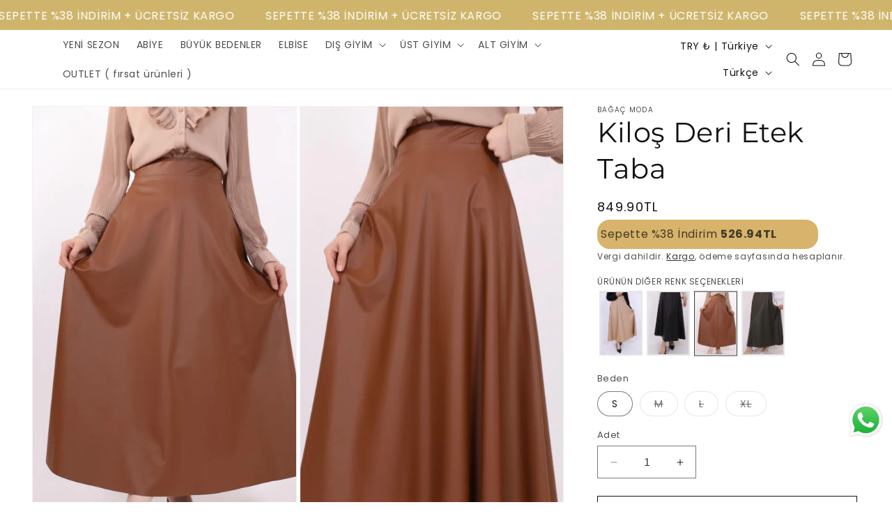

--- FILE ---
content_type: text/html; charset=utf-8
request_url: https://bagacmoda.com/products/kilos-deri-etek-taba
body_size: 44376
content:
<!doctype html>
<html class="no-js" lang="tr">
  <head>
    <!-- Google Tag Manager -->
<script>(function(w,d,s,l,i){w[l]=w[l]||[];w[l].push({'gtm.start':
new Date().getTime(),event:'gtm.js'});var f=d.getElementsByTagName(s)[0],
j=d.createElement(s),dl=l!='dataLayer'?'&l='+l:'';j.async=true;j.src=
'https://www.googletagmanager.com/gtm.js?id='+i+dl;f.parentNode.insertBefore(j,f);
})(window,document,'script','dataLayer','GTM-MP75MD2B');</script>
<!-- End Google Tag Manager -->
    <meta charset="utf-8">
    <meta http-equiv="X-UA-Compatible" content="IE=edge">
    <meta name="viewport" content="width=device-width,initial-scale=1">
    <meta name="theme-color" content="">
    <link rel="canonical" href="https://bagacmoda.com/products/kilos-deri-etek-taba"><link rel="icon" type="image/png" href="//bagacmoda.com/cdn/shop/files/e2882f5d-2f44-4b18-b4aa-f9b12ffb2901.png?crop=center&height=32&v=1697786188&width=32"><link rel="preconnect" href="https://fonts.shopifycdn.com" crossorigin><title>
      Kiloş Deri Etek Taba
 &ndash; Bağaç Moda</title>

    
      <meta name="description" content="ÜRÜN ADI:  Kiloş Deri Etek  ÜRÜN KODU: 1203 RENK SEÇENEKLERİ: bej-kahve-siyah-yeşil BOY:  90 cm  KUMAŞ:  deri  kumaş  YIKAMA: 30° MEVSİM: sonbahar - kış - ilkbahar - yaz MANKEN ÖLÇÜLERİ: 165boy 55kilodur. S beden giydi  EDİTÖRÜN NOTU: Yeni sezon beli lastikli etek modelimiz çan kesimdir.Derş kumaştır. İster günlük iste">
    

    

<meta property="og:site_name" content="Bağaç Moda">
<meta property="og:url" content="https://bagacmoda.com/products/kilos-deri-etek-taba">
<meta property="og:title" content="Kiloş Deri Etek Taba">
<meta property="og:type" content="product">
<meta property="og:description" content="ÜRÜN ADI:  Kiloş Deri Etek  ÜRÜN KODU: 1203 RENK SEÇENEKLERİ: bej-kahve-siyah-yeşil BOY:  90 cm  KUMAŞ:  deri  kumaş  YIKAMA: 30° MEVSİM: sonbahar - kış - ilkbahar - yaz MANKEN ÖLÇÜLERİ: 165boy 55kilodur. S beden giydi  EDİTÖRÜN NOTU: Yeni sezon beli lastikli etek modelimiz çan kesimdir.Derş kumaştır. İster günlük iste"><meta property="og:image" content="http://bagacmoda.com/cdn/shop/files/4DD3C4FA-3A8C-4F73-8C20-B63A3C1AB4B4.jpg?v=1748772274">
  <meta property="og:image:secure_url" content="https://bagacmoda.com/cdn/shop/files/4DD3C4FA-3A8C-4F73-8C20-B63A3C1AB4B4.jpg?v=1748772274">
  <meta property="og:image:width" content="824">
  <meta property="og:image:height" content="1465"><meta property="og:price:amount" content="849.90">
  <meta property="og:price:currency" content="TRY"><meta name="twitter:card" content="summary_large_image">
<meta name="twitter:title" content="Kiloş Deri Etek Taba">
<meta name="twitter:description" content="ÜRÜN ADI:  Kiloş Deri Etek  ÜRÜN KODU: 1203 RENK SEÇENEKLERİ: bej-kahve-siyah-yeşil BOY:  90 cm  KUMAŞ:  deri  kumaş  YIKAMA: 30° MEVSİM: sonbahar - kış - ilkbahar - yaz MANKEN ÖLÇÜLERİ: 165boy 55kilodur. S beden giydi  EDİTÖRÜN NOTU: Yeni sezon beli lastikli etek modelimiz çan kesimdir.Derş kumaştır. İster günlük iste">


    <script src="//bagacmoda.com/cdn/shop/t/26/assets/constants.js?v=58251544750838685771711107479" defer="defer"></script>
    <script src="//bagacmoda.com/cdn/shop/t/26/assets/pubsub.js?v=158357773527763999511711107479" defer="defer"></script>
    <script src="//bagacmoda.com/cdn/shop/t/26/assets/global.js?v=74155653828737587811711107479" defer="defer"></script><script src="//bagacmoda.com/cdn/shop/t/26/assets/animations.js?v=88693664871331136111711107479" defer="defer"></script><script>window.performance && window.performance.mark && window.performance.mark('shopify.content_for_header.start');</script><meta id="shopify-digital-wallet" name="shopify-digital-wallet" content="/83836010779/digital_wallets/dialog">
<link rel="alternate" hreflang="x-default" href="https://bagacmoda.com/products/kilos-deri-etek-taba">
<link rel="alternate" hreflang="tr" href="https://bagacmoda.com/products/kilos-deri-etek-taba">
<link rel="alternate" hreflang="en" href="https://bagacmoda.com/en/products/kilos-deri-etek-taba">
<link rel="alternate" hreflang="en-AT" href="https://bagacmoda.com/en-global/products/kilos-deri-etek-taba">
<link rel="alternate" hreflang="en-BE" href="https://bagacmoda.com/en-global/products/kilos-deri-etek-taba">
<link rel="alternate" hreflang="en-DE" href="https://bagacmoda.com/en-global/products/kilos-deri-etek-taba">
<link rel="alternate" hreflang="en-FR" href="https://bagacmoda.com/en-global/products/kilos-deri-etek-taba">
<link rel="alternate" hreflang="en-NL" href="https://bagacmoda.com/en-global/products/kilos-deri-etek-taba">
<link rel="alternate" hreflang="en-SA" href="https://bagacmoda.com/en-global/products/kilos-deri-etek-taba">
<link rel="alternate" hreflang="en-IQ" href="https://bagacmoda.com/en-global/products/kilos-deri-etek-taba">
<link rel="alternate" hreflang="en-AZ" href="https://bagacmoda.com/en-global/products/kilos-deri-etek-taba">
<link rel="alternate" hreflang="en-TM" href="https://bagacmoda.com/en-global/products/kilos-deri-etek-taba">
<link rel="alternate" hreflang="en-UZ" href="https://bagacmoda.com/en-global/products/kilos-deri-etek-taba">
<link rel="alternate" hreflang="en-RU" href="https://bagacmoda.com/en-global/products/kilos-deri-etek-taba">
<link rel="alternate" hreflang="en-KG" href="https://bagacmoda.com/en-global/products/kilos-deri-etek-taba">
<link rel="alternate" type="application/json+oembed" href="https://bagacmoda.com/products/kilos-deri-etek-taba.oembed">
<script async="async" src="/checkouts/internal/preloads.js?locale=tr-TR"></script>
<script id="shopify-features" type="application/json">{"accessToken":"d128ab84a6b63b912cd10fef85586c87","betas":["rich-media-storefront-analytics"],"domain":"bagacmoda.com","predictiveSearch":true,"shopId":83836010779,"locale":"tr"}</script>
<script>var Shopify = Shopify || {};
Shopify.shop = "6b3884.myshopify.com";
Shopify.locale = "tr";
Shopify.currency = {"active":"TRY","rate":"1.0"};
Shopify.country = "TR";
Shopify.theme = {"name":"Veritas-GelisFiyati-Template (Variant Group) te...","id":166381977883,"schema_name":"Dawn","schema_version":"11.0.0","theme_store_id":887,"role":"main"};
Shopify.theme.handle = "null";
Shopify.theme.style = {"id":null,"handle":null};
Shopify.cdnHost = "bagacmoda.com/cdn";
Shopify.routes = Shopify.routes || {};
Shopify.routes.root = "/";</script>
<script type="module">!function(o){(o.Shopify=o.Shopify||{}).modules=!0}(window);</script>
<script>!function(o){function n(){var o=[];function n(){o.push(Array.prototype.slice.apply(arguments))}return n.q=o,n}var t=o.Shopify=o.Shopify||{};t.loadFeatures=n(),t.autoloadFeatures=n()}(window);</script>
<script id="shop-js-analytics" type="application/json">{"pageType":"product"}</script>
<script defer="defer" async type="module" src="//bagacmoda.com/cdn/shopifycloud/shop-js/modules/v2/client.init-shop-cart-sync_CjtpSPzS.tr.esm.js"></script>
<script defer="defer" async type="module" src="//bagacmoda.com/cdn/shopifycloud/shop-js/modules/v2/chunk.common_Br-fhcC1.esm.js"></script>
<script type="module">
  await import("//bagacmoda.com/cdn/shopifycloud/shop-js/modules/v2/client.init-shop-cart-sync_CjtpSPzS.tr.esm.js");
await import("//bagacmoda.com/cdn/shopifycloud/shop-js/modules/v2/chunk.common_Br-fhcC1.esm.js");

  window.Shopify.SignInWithShop?.initShopCartSync?.({"fedCMEnabled":true,"windoidEnabled":true});

</script>
<script id="__st">var __st={"a":83836010779,"offset":10800,"reqid":"6d802c77-1e15-4c72-9d00-8adc0c878bd6-1768941065","pageurl":"bagacmoda.com\/products\/kilos-deri-etek-taba","u":"4433924ae787","p":"product","rtyp":"product","rid":8869829476635};</script>
<script>window.ShopifyPaypalV4VisibilityTracking = true;</script>
<script id="captcha-bootstrap">!function(){'use strict';const t='contact',e='account',n='new_comment',o=[[t,t],['blogs',n],['comments',n],[t,'customer']],c=[[e,'customer_login'],[e,'guest_login'],[e,'recover_customer_password'],[e,'create_customer']],r=t=>t.map((([t,e])=>`form[action*='/${t}']:not([data-nocaptcha='true']) input[name='form_type'][value='${e}']`)).join(','),a=t=>()=>t?[...document.querySelectorAll(t)].map((t=>t.form)):[];function s(){const t=[...o],e=r(t);return a(e)}const i='password',u='form_key',d=['recaptcha-v3-token','g-recaptcha-response','h-captcha-response',i],f=()=>{try{return window.sessionStorage}catch{return}},m='__shopify_v',_=t=>t.elements[u];function p(t,e,n=!1){try{const o=window.sessionStorage,c=JSON.parse(o.getItem(e)),{data:r}=function(t){const{data:e,action:n}=t;return t[m]||n?{data:e,action:n}:{data:t,action:n}}(c);for(const[e,n]of Object.entries(r))t.elements[e]&&(t.elements[e].value=n);n&&o.removeItem(e)}catch(o){console.error('form repopulation failed',{error:o})}}const l='form_type',E='cptcha';function T(t){t.dataset[E]=!0}const w=window,h=w.document,L='Shopify',v='ce_forms',y='captcha';let A=!1;((t,e)=>{const n=(g='f06e6c50-85a8-45c8-87d0-21a2b65856fe',I='https://cdn.shopify.com/shopifycloud/storefront-forms-hcaptcha/ce_storefront_forms_captcha_hcaptcha.v1.5.2.iife.js',D={infoText:'hCaptcha ile korunuyor',privacyText:'Gizlilik',termsText:'Koşullar'},(t,e,n)=>{const o=w[L][v],c=o.bindForm;if(c)return c(t,g,e,D).then(n);var r;o.q.push([[t,g,e,D],n]),r=I,A||(h.body.append(Object.assign(h.createElement('script'),{id:'captcha-provider',async:!0,src:r})),A=!0)});var g,I,D;w[L]=w[L]||{},w[L][v]=w[L][v]||{},w[L][v].q=[],w[L][y]=w[L][y]||{},w[L][y].protect=function(t,e){n(t,void 0,e),T(t)},Object.freeze(w[L][y]),function(t,e,n,w,h,L){const[v,y,A,g]=function(t,e,n){const i=e?o:[],u=t?c:[],d=[...i,...u],f=r(d),m=r(i),_=r(d.filter((([t,e])=>n.includes(e))));return[a(f),a(m),a(_),s()]}(w,h,L),I=t=>{const e=t.target;return e instanceof HTMLFormElement?e:e&&e.form},D=t=>v().includes(t);t.addEventListener('submit',(t=>{const e=I(t);if(!e)return;const n=D(e)&&!e.dataset.hcaptchaBound&&!e.dataset.recaptchaBound,o=_(e),c=g().includes(e)&&(!o||!o.value);(n||c)&&t.preventDefault(),c&&!n&&(function(t){try{if(!f())return;!function(t){const e=f();if(!e)return;const n=_(t);if(!n)return;const o=n.value;o&&e.removeItem(o)}(t);const e=Array.from(Array(32),(()=>Math.random().toString(36)[2])).join('');!function(t,e){_(t)||t.append(Object.assign(document.createElement('input'),{type:'hidden',name:u})),t.elements[u].value=e}(t,e),function(t,e){const n=f();if(!n)return;const o=[...t.querySelectorAll(`input[type='${i}']`)].map((({name:t})=>t)),c=[...d,...o],r={};for(const[a,s]of new FormData(t).entries())c.includes(a)||(r[a]=s);n.setItem(e,JSON.stringify({[m]:1,action:t.action,data:r}))}(t,e)}catch(e){console.error('failed to persist form',e)}}(e),e.submit())}));const S=(t,e)=>{t&&!t.dataset[E]&&(n(t,e.some((e=>e===t))),T(t))};for(const o of['focusin','change'])t.addEventListener(o,(t=>{const e=I(t);D(e)&&S(e,y())}));const B=e.get('form_key'),M=e.get(l),P=B&&M;t.addEventListener('DOMContentLoaded',(()=>{const t=y();if(P)for(const e of t)e.elements[l].value===M&&p(e,B);[...new Set([...A(),...v().filter((t=>'true'===t.dataset.shopifyCaptcha))])].forEach((e=>S(e,t)))}))}(h,new URLSearchParams(w.location.search),n,t,e,['guest_login'])})(!0,!0)}();</script>
<script integrity="sha256-4kQ18oKyAcykRKYeNunJcIwy7WH5gtpwJnB7kiuLZ1E=" data-source-attribution="shopify.loadfeatures" defer="defer" src="//bagacmoda.com/cdn/shopifycloud/storefront/assets/storefront/load_feature-a0a9edcb.js" crossorigin="anonymous"></script>
<script data-source-attribution="shopify.dynamic_checkout.dynamic.init">var Shopify=Shopify||{};Shopify.PaymentButton=Shopify.PaymentButton||{isStorefrontPortableWallets:!0,init:function(){window.Shopify.PaymentButton.init=function(){};var t=document.createElement("script");t.src="https://bagacmoda.com/cdn/shopifycloud/portable-wallets/latest/portable-wallets.tr.js",t.type="module",document.head.appendChild(t)}};
</script>
<script data-source-attribution="shopify.dynamic_checkout.buyer_consent">
  function portableWalletsHideBuyerConsent(e){var t=document.getElementById("shopify-buyer-consent"),n=document.getElementById("shopify-subscription-policy-button");t&&n&&(t.classList.add("hidden"),t.setAttribute("aria-hidden","true"),n.removeEventListener("click",e))}function portableWalletsShowBuyerConsent(e){var t=document.getElementById("shopify-buyer-consent"),n=document.getElementById("shopify-subscription-policy-button");t&&n&&(t.classList.remove("hidden"),t.removeAttribute("aria-hidden"),n.addEventListener("click",e))}window.Shopify?.PaymentButton&&(window.Shopify.PaymentButton.hideBuyerConsent=portableWalletsHideBuyerConsent,window.Shopify.PaymentButton.showBuyerConsent=portableWalletsShowBuyerConsent);
</script>
<script>
  function portableWalletsCleanup(e){e&&e.src&&console.error("Failed to load portable wallets script "+e.src);var t=document.querySelectorAll("shopify-accelerated-checkout .shopify-payment-button__skeleton, shopify-accelerated-checkout-cart .wallet-cart-button__skeleton"),e=document.getElementById("shopify-buyer-consent");for(let e=0;e<t.length;e++)t[e].remove();e&&e.remove()}function portableWalletsNotLoadedAsModule(e){e instanceof ErrorEvent&&"string"==typeof e.message&&e.message.includes("import.meta")&&"string"==typeof e.filename&&e.filename.includes("portable-wallets")&&(window.removeEventListener("error",portableWalletsNotLoadedAsModule),window.Shopify.PaymentButton.failedToLoad=e,"loading"===document.readyState?document.addEventListener("DOMContentLoaded",window.Shopify.PaymentButton.init):window.Shopify.PaymentButton.init())}window.addEventListener("error",portableWalletsNotLoadedAsModule);
</script>

<script type="module" src="https://bagacmoda.com/cdn/shopifycloud/portable-wallets/latest/portable-wallets.tr.js" onError="portableWalletsCleanup(this)" crossorigin="anonymous"></script>
<script nomodule>
  document.addEventListener("DOMContentLoaded", portableWalletsCleanup);
</script>

<script id='scb4127' type='text/javascript' async='' src='https://bagacmoda.com/cdn/shopifycloud/privacy-banner/storefront-banner.js'></script><link id="shopify-accelerated-checkout-styles" rel="stylesheet" media="screen" href="https://bagacmoda.com/cdn/shopifycloud/portable-wallets/latest/accelerated-checkout-backwards-compat.css" crossorigin="anonymous">
<style id="shopify-accelerated-checkout-cart">
        #shopify-buyer-consent {
  margin-top: 1em;
  display: inline-block;
  width: 100%;
}

#shopify-buyer-consent.hidden {
  display: none;
}

#shopify-subscription-policy-button {
  background: none;
  border: none;
  padding: 0;
  text-decoration: underline;
  font-size: inherit;
  cursor: pointer;
}

#shopify-subscription-policy-button::before {
  box-shadow: none;
}

      </style>
<script id="sections-script" data-sections="header" defer="defer" src="//bagacmoda.com/cdn/shop/t/26/compiled_assets/scripts.js?v=3282"></script>
<script>window.performance && window.performance.mark && window.performance.mark('shopify.content_for_header.end');</script>


    <style data-shopify>
      @font-face {
  font-family: Poppins;
  font-weight: 400;
  font-style: normal;
  font-display: swap;
  src: url("//bagacmoda.com/cdn/fonts/poppins/poppins_n4.0ba78fa5af9b0e1a374041b3ceaadf0a43b41362.woff2") format("woff2"),
       url("//bagacmoda.com/cdn/fonts/poppins/poppins_n4.214741a72ff2596839fc9760ee7a770386cf16ca.woff") format("woff");
}

      @font-face {
  font-family: Poppins;
  font-weight: 700;
  font-style: normal;
  font-display: swap;
  src: url("//bagacmoda.com/cdn/fonts/poppins/poppins_n7.56758dcf284489feb014a026f3727f2f20a54626.woff2") format("woff2"),
       url("//bagacmoda.com/cdn/fonts/poppins/poppins_n7.f34f55d9b3d3205d2cd6f64955ff4b36f0cfd8da.woff") format("woff");
}

      @font-face {
  font-family: Poppins;
  font-weight: 400;
  font-style: italic;
  font-display: swap;
  src: url("//bagacmoda.com/cdn/fonts/poppins/poppins_i4.846ad1e22474f856bd6b81ba4585a60799a9f5d2.woff2") format("woff2"),
       url("//bagacmoda.com/cdn/fonts/poppins/poppins_i4.56b43284e8b52fc64c1fd271f289a39e8477e9ec.woff") format("woff");
}

      @font-face {
  font-family: Poppins;
  font-weight: 700;
  font-style: italic;
  font-display: swap;
  src: url("//bagacmoda.com/cdn/fonts/poppins/poppins_i7.42fd71da11e9d101e1e6c7932199f925f9eea42d.woff2") format("woff2"),
       url("//bagacmoda.com/cdn/fonts/poppins/poppins_i7.ec8499dbd7616004e21155106d13837fff4cf556.woff") format("woff");
}

      @font-face {
  font-family: Montserrat;
  font-weight: 400;
  font-style: normal;
  font-display: swap;
  src: url("//bagacmoda.com/cdn/fonts/montserrat/montserrat_n4.81949fa0ac9fd2021e16436151e8eaa539321637.woff2") format("woff2"),
       url("//bagacmoda.com/cdn/fonts/montserrat/montserrat_n4.a6c632ca7b62da89c3594789ba828388aac693fe.woff") format("woff");
}


      
        :root,
        .color-background-1 {
          --color-background: 255,255,255;
        
          --gradient-background: #ffffff;
        
        --color-foreground: 18,18,18;
        --color-shadow: 18,18,18;
        --color-button: 18,18,18;
        --color-button-text: 255,255,255;
        --color-secondary-button: 255,255,255;
        --color-secondary-button-text: 18,18,18;
        --color-link: 18,18,18;
        --color-badge-foreground: 18,18,18;
        --color-badge-background: 255,255,255;
        --color-badge-border: 18,18,18;
        --payment-terms-background-color: rgb(255 255 255);
      }
      
        
        .color-background-2 {
          --color-background: 243,243,243;
        
          --gradient-background: #f3f3f3;
        
        --color-foreground: 18,18,18;
        --color-shadow: 18,18,18;
        --color-button: 18,18,18;
        --color-button-text: 243,243,243;
        --color-secondary-button: 243,243,243;
        --color-secondary-button-text: 18,18,18;
        --color-link: 18,18,18;
        --color-badge-foreground: 18,18,18;
        --color-badge-background: 243,243,243;
        --color-badge-border: 18,18,18;
        --payment-terms-background-color: rgb(243 243 243);
      }
      
        
        .color-inverse {
          --color-background: 244,244,244;
        
          --gradient-background: #f4f4f4;
        
        --color-foreground: 27,22,22;
        --color-shadow: 18,18,18;
        --color-button: 255,255,255;
        --color-button-text: 0,0,0;
        --color-secondary-button: 244,244,244;
        --color-secondary-button-text: 255,255,255;
        --color-link: 255,255,255;
        --color-badge-foreground: 27,22,22;
        --color-badge-background: 244,244,244;
        --color-badge-border: 27,22,22;
        --payment-terms-background-color: rgb(244 244 244);
      }
      
        
        .color-accent-1 {
          --color-background: 18,18,18;
        
          --gradient-background: #121212;
        
        --color-foreground: 255,255,255;
        --color-shadow: 18,18,18;
        --color-button: 255,255,255;
        --color-button-text: 18,18,18;
        --color-secondary-button: 18,18,18;
        --color-secondary-button-text: 255,255,255;
        --color-link: 255,255,255;
        --color-badge-foreground: 255,255,255;
        --color-badge-background: 18,18,18;
        --color-badge-border: 255,255,255;
        --payment-terms-background-color: rgb(18 18 18);
      }
      
        
        .color-accent-2 {
          --color-background: 213,196,93;
        
          --gradient-background: #d5c45d;
        
        --color-foreground: 255,255,255;
        --color-shadow: 255,255,255;
        --color-button: 255,255,255;
        --color-button-text: 255,255,255;
        --color-secondary-button: 213,196,93;
        --color-secondary-button-text: 255,255,255;
        --color-link: 255,255,255;
        --color-badge-foreground: 255,255,255;
        --color-badge-background: 213,196,93;
        --color-badge-border: 255,255,255;
        --payment-terms-background-color: rgb(213 196 93);
      }
      
        
        .color-scheme-ed92600b-fb92-4d9d-8c47-48b84421124d {
          --color-background: 182,182,182;
        
          --gradient-background: #b6b6b6;
        
        --color-foreground: 255,255,255;
        --color-shadow: 18,18,18;
        --color-button: 255,255,255;
        --color-button-text: 255,255,255;
        --color-secondary-button: 182,182,182;
        --color-secondary-button-text: 253,247,247;
        --color-link: 253,247,247;
        --color-badge-foreground: 255,255,255;
        --color-badge-background: 182,182,182;
        --color-badge-border: 255,255,255;
        --payment-terms-background-color: rgb(182 182 182);
      }
      
        
        .color-scheme-56a25937-b53b-4917-be21-ceb002f749e0 {
          --color-background: 44,85,196;
        
          --gradient-background: #2c55c4;
        
        --color-foreground: 18,18,18;
        --color-shadow: 18,18,18;
        --color-button: 23,115,176;
        --color-button-text: 255,255,255;
        --color-secondary-button: 44,85,196;
        --color-secondary-button-text: 18,18,18;
        --color-link: 18,18,18;
        --color-badge-foreground: 18,18,18;
        --color-badge-background: 44,85,196;
        --color-badge-border: 18,18,18;
        --payment-terms-background-color: rgb(44 85 196);
      }
      

      body, .color-background-1, .color-background-2, .color-inverse, .color-accent-1, .color-accent-2, .color-scheme-ed92600b-fb92-4d9d-8c47-48b84421124d, .color-scheme-56a25937-b53b-4917-be21-ceb002f749e0 {
        color: rgba(var(--color-foreground), 0.75);
        background-color: rgb(var(--color-background));
      }

      :root {
        --font-body-family: Poppins, sans-serif;
        --font-body-style: normal;
        --font-body-weight: 400;
        --font-body-weight-bold: 700;

        --font-heading-family: Montserrat, sans-serif;
        --font-heading-style: normal;
        --font-heading-weight: 400;

        --font-body-scale: 1.0;
        --font-heading-scale: 1.0;

        --media-padding: px;
        --media-border-opacity: 0.05;
        --media-border-width: 1px;
        --media-radius: 0px;
        --media-shadow-opacity: 0.0;
        --media-shadow-horizontal-offset: 0px;
        --media-shadow-vertical-offset: 4px;
        --media-shadow-blur-radius: 5px;
        --media-shadow-visible: 0;

        --page-width: 140rem;
        --page-width-margin: 0rem;

        --product-card-image-padding: 0.0rem;
        --product-card-corner-radius: 0.0rem;
        --product-card-text-alignment: left;
        --product-card-border-width: 0.0rem;
        --product-card-border-opacity: 0.1;
        --product-card-shadow-opacity: 0.0;
        --product-card-shadow-visible: 0;
        --product-card-shadow-horizontal-offset: 0.0rem;
        --product-card-shadow-vertical-offset: 0.4rem;
        --product-card-shadow-blur-radius: 0.5rem;

        --collection-card-image-padding: 0.0rem;
        --collection-card-corner-radius: 0.0rem;
        --collection-card-text-alignment: left;
        --collection-card-border-width: 0.0rem;
        --collection-card-border-opacity: 0.1;
        --collection-card-shadow-opacity: 0.0;
        --collection-card-shadow-visible: 0;
        --collection-card-shadow-horizontal-offset: 0.0rem;
        --collection-card-shadow-vertical-offset: 0.4rem;
        --collection-card-shadow-blur-radius: 0.5rem;

        --blog-card-image-padding: 0.0rem;
        --blog-card-corner-radius: 0.0rem;
        --blog-card-text-alignment: left;
        --blog-card-border-width: 0.0rem;
        --blog-card-border-opacity: 0.1;
        --blog-card-shadow-opacity: 0.0;
        --blog-card-shadow-visible: 0;
        --blog-card-shadow-horizontal-offset: 0.0rem;
        --blog-card-shadow-vertical-offset: 0.4rem;
        --blog-card-shadow-blur-radius: 0.5rem;

        --badge-corner-radius: 4.0rem;

        --popup-border-width: 1px;
        --popup-border-opacity: 0.1;
        --popup-corner-radius: 0px;
        --popup-shadow-opacity: 0.05;
        --popup-shadow-horizontal-offset: 0px;
        --popup-shadow-vertical-offset: 4px;
        --popup-shadow-blur-radius: 5px;

        --drawer-border-width: 1px;
        --drawer-border-opacity: 0.1;
        --drawer-shadow-opacity: 0.0;
        --drawer-shadow-horizontal-offset: 0px;
        --drawer-shadow-vertical-offset: 4px;
        --drawer-shadow-blur-radius: 5px;

        --spacing-sections-desktop: 4px;
        --spacing-sections-mobile: 4px;

        --grid-desktop-vertical-spacing: 8px;
        --grid-desktop-horizontal-spacing: 8px;
        --grid-mobile-vertical-spacing: 4px;
        --grid-mobile-horizontal-spacing: 4px;

        --text-boxes-border-opacity: 0.1;
        --text-boxes-border-width: 0px;
        --text-boxes-radius: 0px;
        --text-boxes-shadow-opacity: 0.0;
        --text-boxes-shadow-visible: 0;
        --text-boxes-shadow-horizontal-offset: 0px;
        --text-boxes-shadow-vertical-offset: 4px;
        --text-boxes-shadow-blur-radius: 5px;

        --buttons-radius: 0px;
        --buttons-radius-outset: 0px;
        --buttons-border-width: 1px;
        --buttons-border-opacity: 1.0;
        --buttons-shadow-opacity: 0.0;
        --buttons-shadow-visible: 0;
        --buttons-shadow-horizontal-offset: 4px;
        --buttons-shadow-vertical-offset: 4px;
        --buttons-shadow-blur-radius: 0px;
        --buttons-border-offset: 0px;

        --inputs-radius: 0px;
        --inputs-border-width: 1px;
        --inputs-border-opacity: 0.55;
        --inputs-shadow-opacity: 0.0;
        --inputs-shadow-horizontal-offset: 0px;
        --inputs-margin-offset: 0px;
        --inputs-shadow-vertical-offset: 4px;
        --inputs-shadow-blur-radius: 5px;
        --inputs-radius-outset: 0px;

        --variant-pills-radius: 40px;
        --variant-pills-border-width: 1px;
        --variant-pills-border-opacity: 0.55;
        --variant-pills-shadow-opacity: 0.0;
        --variant-pills-shadow-horizontal-offset: 0px;
        --variant-pills-shadow-vertical-offset: 4px;
        --variant-pills-shadow-blur-radius: 5px;
      }

      *,
      *::before,
      *::after {
        box-sizing: inherit;
      }

      html {
        box-sizing: border-box;
        font-size: calc(var(--font-body-scale) * 62.5%);
        height: 100%;
      }

      body {
        display: grid;
        grid-template-rows: auto auto 1fr auto;
        grid-template-columns: 100%;
        min-height: 100%;
        margin: 0;
        font-size: 1.5rem;
        letter-spacing: 0.06rem;
        line-height: calc(1 + 0.8 / var(--font-body-scale));
        font-family: var(--font-body-family);
        font-style: var(--font-body-style);
        font-weight: var(--font-body-weight);
      }

      @media screen and (min-width: 750px) {
        body {
          font-size: 1.6rem;
        }
      }
    </style>

    <link href="//bagacmoda.com/cdn/shop/t/26/assets/base.css?v=131342445766478652701711107479" rel="stylesheet" type="text/css" media="all" />
<link rel="preload" as="font" href="//bagacmoda.com/cdn/fonts/poppins/poppins_n4.0ba78fa5af9b0e1a374041b3ceaadf0a43b41362.woff2" type="font/woff2" crossorigin><link rel="preload" as="font" href="//bagacmoda.com/cdn/fonts/montserrat/montserrat_n4.81949fa0ac9fd2021e16436151e8eaa539321637.woff2" type="font/woff2" crossorigin><link href="//bagacmoda.com/cdn/shop/t/26/assets/component-localization-form.css?v=143319823105703127341711107479" rel="stylesheet" type="text/css" media="all" />
      <script src="//bagacmoda.com/cdn/shop/t/26/assets/localization-form.js?v=161644695336821385561711107479" defer="defer"></script><link
        rel="stylesheet"
        href="//bagacmoda.com/cdn/shop/t/26/assets/component-predictive-search.css?v=118923337488134913561711107479"
        media="print"
        onload="this.media='all'"
      ><script>
      document.documentElement.className = document.documentElement.className.replace('no-js', 'js');
      if (Shopify.designMode) {
        document.documentElement.classList.add('shopify-design-mode');
      }
    </script>
  <!-- BEGIN app block: shopify://apps/judge-me-reviews/blocks/judgeme_core/61ccd3b1-a9f2-4160-9fe9-4fec8413e5d8 --><!-- Start of Judge.me Core -->






<link rel="dns-prefetch" href="https://cdnwidget.judge.me">
<link rel="dns-prefetch" href="https://cdn.judge.me">
<link rel="dns-prefetch" href="https://cdn1.judge.me">
<link rel="dns-prefetch" href="https://api.judge.me">

<script data-cfasync='false' class='jdgm-settings-script'>window.jdgmSettings={"pagination":5,"disable_web_reviews":false,"badge_no_review_text":"Değerlendirme yok","badge_n_reviews_text":"{{ n }} değerlendirme","hide_badge_preview_if_no_reviews":true,"badge_hide_text":false,"enforce_center_preview_badge":false,"widget_title":"Müşteri Değerlendirmeleri","widget_open_form_text":"Değerlendirme yazın","widget_close_form_text":"Değerlendirmeyi iptal et","widget_refresh_page_text":"Sayfayı yenile","widget_summary_text":"{{ number_of_reviews }} değerlendirmeye dayanmaktadır","widget_no_review_text":"İlk değerlendirmeyi yapan siz olun","widget_name_field_text":"Görünen İsim","widget_verified_name_field_text":"Doğrulanmış İsim (herkese açık)","widget_name_placeholder_text":"Görünen isminizi girin","widget_required_field_error_text":"Bu alan gereklidir.","widget_email_field_text":"E-posta adresi","widget_verified_email_field_text":"Doğrulanmış E-posta (özel, düzenlenemez)","widget_email_placeholder_text":"E-posta adresinizi girin","widget_email_field_error_text":"Lütfen geçerli bir e-posta adresi girin.","widget_rating_field_text":"Derecelendirme","widget_review_title_field_text":"Değerlendirme Başlığı","widget_review_title_placeholder_text":"Değerlendirmenize bir başlık verin","widget_review_body_field_text":"Değerlendirme içeriği","widget_review_body_placeholder_text":"Buraya yazmaya başlayın...","widget_pictures_field_text":"Fotoğraf/Video (isteğe bağlı)","widget_submit_review_text":"Değerlendirme Gönder","widget_submit_verified_review_text":"Doğrulanmış Değerlendirme Gönder","widget_submit_success_msg_with_auto_publish":"Teşekkür ederiz! Değerlendirmenizi görmek için lütfen sayfayı birkaç dakika içinde yenileyin. Değerlendirmenizi kaldırabilir veya düzenleyebilirsiniz - \u003ca href='https://judge.me/login' target='_blank' rel='nofollow noopener'\u003eJudge.me\u003c/a\u003e adresine giriş yapın","widget_submit_success_msg_no_auto_publish":"Teşekkür ederiz! Değerlendirmeniz mağaza yöneticisi tarafından onaylandıktan sonra yayınlanacaktır. Değerlendirmenizi kaldırabilir veya düzenleyebilirsiniz - \u003ca href='https://judge.me/login' target='_blank' rel='nofollow noopener'\u003eJudge.me\u003c/a\u003e adresine giriş yapın","widget_show_default_reviews_out_of_total_text":"{{ n_reviews }} değerlendirmeden {{ n_reviews_shown }} gösteriliyor.","widget_show_all_link_text":"Tümünü göster","widget_show_less_link_text":"Daha az göster","widget_author_said_text":"{{ reviewer_name }} şunları söyledi:","widget_days_text":"{{ n }} gün önce","widget_weeks_text":"{{ n }} hafta önce","widget_months_text":"{{ n }} ay önce","widget_years_text":"{{ n }} yıl önce","widget_yesterday_text":"Dün","widget_today_text":"Bugün","widget_replied_text":"\u003e\u003e {{ shop_name }} yanıtladı:","widget_read_more_text":"Daha fazla oku","widget_reviewer_name_as_initial":"","widget_rating_filter_color":"#fbcd0a","widget_rating_filter_see_all_text":"Tüm değerlendirmeleri gör","widget_sorting_most_recent_text":"En Yeni","widget_sorting_highest_rating_text":"En Yüksek Puan","widget_sorting_lowest_rating_text":"En Düşük Puan","widget_sorting_with_pictures_text":"Sadece Fotoğraflar","widget_sorting_most_helpful_text":"En Yararlı","widget_open_question_form_text":"Bir soru sor","widget_reviews_subtab_text":"Değerlendirmeler","widget_questions_subtab_text":"Sorular","widget_question_label_text":"Soru","widget_answer_label_text":"Cevap","widget_question_placeholder_text":"Sorunuzu buraya yazın","widget_submit_question_text":"Soru Gönder","widget_question_submit_success_text":"Sorunuz için teşekkür ederiz! Cevaplandığında size haber vereceğiz.","verified_badge_text":"Doğrulanmış","verified_badge_bg_color":"","verified_badge_text_color":"","verified_badge_placement":"left-of-reviewer-name","widget_review_max_height":"","widget_hide_border":false,"widget_social_share":false,"widget_thumb":false,"widget_review_location_show":false,"widget_location_format":"","all_reviews_include_out_of_store_products":true,"all_reviews_out_of_store_text":"(mağaza dışında)","all_reviews_pagination":100,"all_reviews_product_name_prefix_text":"hakkında","enable_review_pictures":true,"enable_question_anwser":false,"widget_theme":"default","review_date_format":"mm/dd/yyyy","default_sort_method":"most-recent","widget_product_reviews_subtab_text":"Ürün Değerlendirmeleri","widget_shop_reviews_subtab_text":"Mağaza Değerlendirmeleri","widget_other_products_reviews_text":"Diğer Ürünler İçin Değerlendirmeler","widget_store_reviews_subtab_text":"Mağaza değerlendirmeleri","widget_no_store_reviews_text":"Bu mağaza henüz değerlendirme almamış","widget_web_restriction_product_reviews_text":"Bu ürün henüz değerlendirme almamış","widget_no_items_text":"Hiçbir öğe bulunamadı","widget_show_more_text":"Daha fazla göster","widget_write_a_store_review_text":"Mağaza Değerlendirmesi Yazın","widget_other_languages_heading":"Diğer Dillerdeki Değerlendirmeler","widget_translate_review_text":"Değerlendirmeyi {{ language }} diline çevir","widget_translating_review_text":"Çevriliyor...","widget_show_original_translation_text":"Orijinali göster ({{ language }})","widget_translate_review_failed_text":"Değerlendirme çevrilemedi.","widget_translate_review_retry_text":"Tekrar dene","widget_translate_review_try_again_later_text":"Daha sonra tekrar deneyin","show_product_url_for_grouped_product":false,"widget_sorting_pictures_first_text":"Önce Fotoğraflar","show_pictures_on_all_rev_page_mobile":false,"show_pictures_on_all_rev_page_desktop":false,"floating_tab_hide_mobile_install_preference":false,"floating_tab_button_name":"★ Değerlendirmeler","floating_tab_title":"Müşterilerimiz bizim için konuşsun","floating_tab_button_color":"","floating_tab_button_background_color":"","floating_tab_url":"","floating_tab_url_enabled":false,"floating_tab_tab_style":"text","all_reviews_text_badge_text":"Müşterilerimiz bizi {{ shop.metafields.judgeme.all_reviews_count }} değerlendirmeye dayanarak 5 üzerinden {{ shop.metafields.judgeme.all_reviews_rating | round: 1 }} olarak değerlendiriyor.","all_reviews_text_badge_text_branded_style":"{{ shop.metafields.judgeme.all_reviews_count }} değerlendirmeye dayanarak 5 yıldız üzerinden {{ shop.metafields.judgeme.all_reviews_rating | round: 1 }}","is_all_reviews_text_badge_a_link":false,"show_stars_for_all_reviews_text_badge":false,"all_reviews_text_badge_url":"","all_reviews_text_style":"branded","all_reviews_text_color_style":"judgeme_brand_color","all_reviews_text_color":"#108474","all_reviews_text_show_jm_brand":true,"featured_carousel_show_header":true,"featured_carousel_title":"Müşterilerimiz bizim için konuşsun","testimonials_carousel_title":"Müşteriler diyor ki","videos_carousel_title":"Gerçek müşteri hikayeleri","cards_carousel_title":"Müşteriler diyor ki","featured_carousel_count_text":"{{ n }} değerlendirmeden","featured_carousel_add_link_to_all_reviews_page":false,"featured_carousel_url":"","featured_carousel_show_images":true,"featured_carousel_autoslide_interval":5,"featured_carousel_arrows_on_the_sides":false,"featured_carousel_height":250,"featured_carousel_width":80,"featured_carousel_image_size":0,"featured_carousel_image_height":250,"featured_carousel_arrow_color":"#eeeeee","verified_count_badge_style":"branded","verified_count_badge_orientation":"horizontal","verified_count_badge_color_style":"judgeme_brand_color","verified_count_badge_color":"#108474","is_verified_count_badge_a_link":false,"verified_count_badge_url":"","verified_count_badge_show_jm_brand":true,"widget_rating_preset_default":5,"widget_first_sub_tab":"product-reviews","widget_show_histogram":true,"widget_histogram_use_custom_color":false,"widget_pagination_use_custom_color":false,"widget_star_use_custom_color":false,"widget_verified_badge_use_custom_color":false,"widget_write_review_use_custom_color":false,"picture_reminder_submit_button":"Upload Pictures","enable_review_videos":false,"mute_video_by_default":false,"widget_sorting_videos_first_text":"Önce Videolar","widget_review_pending_text":"Beklemede","featured_carousel_items_for_large_screen":3,"social_share_options_order":"Facebook,Twitter","remove_microdata_snippet":false,"disable_json_ld":false,"enable_json_ld_products":false,"preview_badge_show_question_text":false,"preview_badge_no_question_text":"Soru yok","preview_badge_n_question_text":"{{ number_of_questions }} soru","qa_badge_show_icon":false,"qa_badge_position":"same-row","remove_judgeme_branding":false,"widget_add_search_bar":false,"widget_search_bar_placeholder":"Ara","widget_sorting_verified_only_text":"Sadece Doğrulanmışlar","featured_carousel_theme":"default","featured_carousel_show_rating":true,"featured_carousel_show_title":true,"featured_carousel_show_body":true,"featured_carousel_show_date":false,"featured_carousel_show_reviewer":true,"featured_carousel_show_product":false,"featured_carousel_header_background_color":"#108474","featured_carousel_header_text_color":"#ffffff","featured_carousel_name_product_separator":"reviewed","featured_carousel_full_star_background":"#108474","featured_carousel_empty_star_background":"#dadada","featured_carousel_vertical_theme_background":"#f9fafb","featured_carousel_verified_badge_enable":true,"featured_carousel_verified_badge_color":"#108474","featured_carousel_border_style":"round","featured_carousel_review_line_length_limit":3,"featured_carousel_more_reviews_button_text":"Daha fazla değerlendirme oku","featured_carousel_view_product_button_text":"Ürünü görüntüle","all_reviews_page_load_reviews_on":"scroll","all_reviews_page_load_more_text":"Daha Fazla Değerlendirme Yükle","disable_fb_tab_reviews":false,"enable_ajax_cdn_cache":false,"widget_advanced_speed_features":5,"widget_public_name_text":"şuna benzer şekilde herkese açık gösterilir","default_reviewer_name":"John Smith","default_reviewer_name_has_non_latin":true,"widget_reviewer_anonymous":"Anonim","medals_widget_title":"Judge.me Değerlendirme Madalyaları","medals_widget_background_color":"#f9fafb","medals_widget_position":"footer_all_pages","medals_widget_border_color":"#f9fafb","medals_widget_verified_text_position":"left","medals_widget_use_monochromatic_version":false,"medals_widget_elements_color":"#108474","show_reviewer_avatar":true,"widget_invalid_yt_video_url_error_text":"YouTube video URL'si değil","widget_max_length_field_error_text":"Lütfen en fazla {0} karakter girin.","widget_show_country_flag":false,"widget_show_collected_via_shop_app":true,"widget_verified_by_shop_badge_style":"light","widget_verified_by_shop_text":"Mağaza tarafından doğrulanmıştır","widget_show_photo_gallery":false,"widget_load_with_code_splitting":true,"widget_ugc_install_preference":false,"widget_ugc_title":"Bizim tarafımızdan yapıldı, Sizin tarafınızdan paylaşıldı","widget_ugc_subtitle":"Fotoğrafınızın sayfamızda yer alması için bizi etiketleyin","widget_ugc_arrows_color":"#ffffff","widget_ugc_primary_button_text":"Şimdi Satın Al","widget_ugc_primary_button_background_color":"#108474","widget_ugc_primary_button_text_color":"#ffffff","widget_ugc_primary_button_border_width":"0","widget_ugc_primary_button_border_style":"none","widget_ugc_primary_button_border_color":"#108474","widget_ugc_primary_button_border_radius":"25","widget_ugc_secondary_button_text":"Daha Fazla Yükle","widget_ugc_secondary_button_background_color":"#ffffff","widget_ugc_secondary_button_text_color":"#108474","widget_ugc_secondary_button_border_width":"2","widget_ugc_secondary_button_border_style":"solid","widget_ugc_secondary_button_border_color":"#108474","widget_ugc_secondary_button_border_radius":"25","widget_ugc_reviews_button_text":"Değerlendirmeleri Görüntüle","widget_ugc_reviews_button_background_color":"#ffffff","widget_ugc_reviews_button_text_color":"#108474","widget_ugc_reviews_button_border_width":"2","widget_ugc_reviews_button_border_style":"solid","widget_ugc_reviews_button_border_color":"#108474","widget_ugc_reviews_button_border_radius":"25","widget_ugc_reviews_button_link_to":"judgeme-reviews-page","widget_ugc_show_post_date":true,"widget_ugc_max_width":"800","widget_rating_metafield_value_type":true,"widget_primary_color":"#108474","widget_enable_secondary_color":false,"widget_secondary_color":"#edf5f5","widget_summary_average_rating_text":"5 üzerinden {{ average_rating }}","widget_media_grid_title":"Müşteri fotoğrafları ve videoları","widget_media_grid_see_more_text":"Daha fazla gör","widget_round_style":false,"widget_show_product_medals":true,"widget_verified_by_judgeme_text":"Judge.me tarafından doğrulanmıştır","widget_show_store_medals":true,"widget_verified_by_judgeme_text_in_store_medals":"Judge.me tarafından doğrulanmıştır","widget_media_field_exceed_quantity_message":"Üzgünüz, bir değerlendirme için yalnızca {{ max_media }} kabul edebiliriz.","widget_media_field_exceed_limit_message":"{{ file_name }} çok büyük, lütfen {{ size_limit }}MB'den küçük bir {{ media_type }} seçin.","widget_review_submitted_text":"Değerlendirme Gönderildi!","widget_question_submitted_text":"Soru Gönderildi!","widget_close_form_text_question":"İptal","widget_write_your_answer_here_text":"Cevabınızı buraya yazın","widget_enabled_branded_link":true,"widget_show_collected_by_judgeme":true,"widget_reviewer_name_color":"","widget_write_review_text_color":"","widget_write_review_bg_color":"","widget_collected_by_judgeme_text":"Judge.me tarafından toplanmıştır","widget_pagination_type":"standard","widget_load_more_text":"Daha Fazla Yükle","widget_load_more_color":"#108474","widget_full_review_text":"Tam Değerlendirme","widget_read_more_reviews_text":"Daha Fazla Değerlendirme Oku","widget_read_questions_text":"Soruları Oku","widget_questions_and_answers_text":"Sorular ve Cevaplar","widget_verified_by_text":"Doğrulayan","widget_verified_text":"Doğrulanmış","widget_number_of_reviews_text":"{{ number_of_reviews }} değerlendirme","widget_back_button_text":"Geri","widget_next_button_text":"İleri","widget_custom_forms_filter_button":"Filtreler","custom_forms_style":"horizontal","widget_show_review_information":false,"how_reviews_are_collected":"Değerlendirmeler nasıl toplanır?","widget_show_review_keywords":false,"widget_gdpr_statement":"Verilerinizi nasıl kullanıyoruz: Sizinle sadece bıraktığınız değerlendirme hakkında ve sadece gerekirse iletişime geçeceğiz. Değerlendirmenizi göndererek, Judge.me'nin \u003ca href='https://judge.me/terms' target='_blank' rel='nofollow noopener'\u003eşartlar\u003c/a\u003e, \u003ca href='https://judge.me/privacy' target='_blank' rel='nofollow noopener'\u003egizlilik\u003c/a\u003e ve \u003ca href='https://judge.me/content-policy' target='_blank' rel='nofollow noopener'\u003eiçerik\u003c/a\u003e politikalarını kabul etmiş olursunuz.","widget_multilingual_sorting_enabled":false,"widget_translate_review_content_enabled":false,"widget_translate_review_content_method":"manual","popup_widget_review_selection":"automatically_with_pictures","popup_widget_round_border_style":true,"popup_widget_show_title":true,"popup_widget_show_body":true,"popup_widget_show_reviewer":false,"popup_widget_show_product":true,"popup_widget_show_pictures":true,"popup_widget_use_review_picture":true,"popup_widget_show_on_home_page":true,"popup_widget_show_on_product_page":true,"popup_widget_show_on_collection_page":true,"popup_widget_show_on_cart_page":true,"popup_widget_position":"bottom_left","popup_widget_first_review_delay":5,"popup_widget_duration":5,"popup_widget_interval":5,"popup_widget_review_count":5,"popup_widget_hide_on_mobile":true,"review_snippet_widget_round_border_style":true,"review_snippet_widget_card_color":"#FFFFFF","review_snippet_widget_slider_arrows_background_color":"#FFFFFF","review_snippet_widget_slider_arrows_color":"#000000","review_snippet_widget_star_color":"#108474","show_product_variant":false,"all_reviews_product_variant_label_text":"Varyant: ","widget_show_verified_branding":true,"widget_ai_summary_title":"Müşteriler diyor","widget_ai_summary_disclaimer":"Yapay zeka destekli yorum özeti, son müşteri yorumlarına dayanmaktadır","widget_show_ai_summary":false,"widget_show_ai_summary_bg":false,"widget_show_review_title_input":true,"redirect_reviewers_invited_via_email":"review_widget","request_store_review_after_product_review":false,"request_review_other_products_in_order":false,"review_form_color_scheme":"default","review_form_corner_style":"square","review_form_star_color":{},"review_form_text_color":"#333333","review_form_background_color":"#ffffff","review_form_field_background_color":"#fafafa","review_form_button_color":{},"review_form_button_text_color":"#ffffff","review_form_modal_overlay_color":"#000000","review_content_screen_title_text":"Bu ürünü nasıl değerlendirirsiniz?","review_content_introduction_text":"Deneyiminiz hakkında biraz bilgi paylaşırsanız çok memnun oluruz.","store_review_form_title_text":"Bu mağazayı nasıl değerlendirirsiniz?","store_review_form_introduction_text":"Deneyiminiz hakkında biraz bilgi paylaşırsanız çok memnun oluruz.","show_review_guidance_text":true,"one_star_review_guidance_text":"Kötü","five_star_review_guidance_text":"Harika","customer_information_screen_title_text":"Sizin Hakkınızda","customer_information_introduction_text":"Lütfen bize kendiniz hakkında daha fazla bilgi verin.","custom_questions_screen_title_text":"Deneyiminiz hakkında daha detaylı","custom_questions_introduction_text":"Deneyiminiz hakkında daha fazla bilgi edinmemize yardımcı olacak birkaç soru.","review_submitted_screen_title_text":"Değerlendirmeniz için teşekkürler!","review_submitted_screen_thank_you_text":"İşleniyor ve yakında mağazada görünecek.","review_submitted_screen_email_verification_text":"Lütfen az önce size gönderdiğimiz bağlantıya tıklayarak e-posta adresinizi doğrulayın. Bu, değerlendirmelerin gerçek olmasını sağlamamıza yardımcı olur.","review_submitted_request_store_review_text":"Bizimle alışveriş deneyiminizi paylaşmak ister misiniz?","review_submitted_review_other_products_text":"Bu ürünleri değerlendirmek ister misiniz?","store_review_screen_title_text":"Alışveriş deneyiminizi paylaşmak ister misiniz?","store_review_introduction_text":"Geri bildiriminizi değerlendirir ve iyileştirmek için kullanırız. Lütfen herhangi bir fikir veya öneri paylaşın.","reviewer_media_screen_title_picture_text":"Bir fotoğraf paylaşın","reviewer_media_introduction_picture_text":"Değerlendirmenizi desteklemek için bir fotoğraf yükleyin.","reviewer_media_screen_title_video_text":"Bir video paylaşın","reviewer_media_introduction_video_text":"Değerlendirmenizi desteklemek için bir video yükleyin.","reviewer_media_screen_title_picture_or_video_text":"Bir fotoğraf veya video paylaşın","reviewer_media_introduction_picture_or_video_text":"Değerlendirmenizi desteklemek için bir fotoğraf veya video yükleyin.","reviewer_media_youtube_url_text":"Youtube URL'nizi buraya yapıştırın","advanced_settings_next_step_button_text":"İleri","advanced_settings_close_review_button_text":"Kapat","modal_write_review_flow":false,"write_review_flow_required_text":"Gerekli","write_review_flow_privacy_message_text":"Gizliliğinizi korumak için","write_review_flow_anonymous_text":"Anonim değerlendirme","write_review_flow_visibility_text":"Bu diğer müşteriler tarafından görülmeyecek.","write_review_flow_multiple_selection_help_text":"İstediğiniz kadar seçin","write_review_flow_single_selection_help_text":"Bir seçenek seçin","write_review_flow_required_field_error_text":"Bu alan zorunludur","write_review_flow_invalid_email_error_text":"Lütfen geçerli bir e-posta adresi girin","write_review_flow_max_length_error_text":"Maks. {{ max_length }} karakter.","write_review_flow_media_upload_text":"\u003cb\u003eYüklemek için tıklayın\u003c/b\u003e veya sürükle ve bırak","write_review_flow_gdpr_statement":"Gerektiğinde sadece değerlendirmeniz hakkında sizinle iletişime geçeceğiz. Değerlendirmenizi göndererek \u003ca href='https://judge.me/terms' target='_blank' rel='nofollow noopener'\u003eşartlar ve koşullarımızı\u003c/a\u003e ve \u003ca href='https://judge.me/privacy' target='_blank' rel='nofollow noopener'\u003egizlilik politikamızı\u003c/a\u003e kabul etmiş olursunuz.","rating_only_reviews_enabled":false,"show_negative_reviews_help_screen":false,"new_review_flow_help_screen_rating_threshold":3,"negative_review_resolution_screen_title_text":"Bize daha fazlasını anlatın","negative_review_resolution_text":"Deneyiminiz bizim için önemlidir. Satın alımınızla ilgili sorunlar varsa, yardım etmek için buradayız. Bizimle iletişime geçmekten çekinmeyin, durumları düzeltme fırsatını elde etmeyi çok isteriz.","negative_review_resolution_button_text":"Bizimle iletişime geçin","negative_review_resolution_proceed_with_review_text":"Değerlendirme bırakın","negative_review_resolution_subject":"{{ shop_name }} alışverişiyle ilgili sorun.{{ order_name }}","preview_badge_collection_page_install_status":false,"widget_review_custom_css":"","preview_badge_custom_css":"","preview_badge_stars_count":"5-stars","featured_carousel_custom_css":"","floating_tab_custom_css":"","all_reviews_widget_custom_css":"","medals_widget_custom_css":"","verified_badge_custom_css":"","all_reviews_text_custom_css":"","transparency_badges_collected_via_store_invite":false,"transparency_badges_from_another_provider":false,"transparency_badges_collected_from_store_visitor":false,"transparency_badges_collected_by_verified_review_provider":false,"transparency_badges_earned_reward":false,"transparency_badges_collected_via_store_invite_text":"Değerlendirmeler mağaza davetinden yararlanarak toplanır","transparency_badges_from_another_provider_text":"Değerlendirmeler başka bir sağlayıcıdan toplanır","transparency_badges_collected_from_store_visitor_text":"Değerlendirmeler mağaza ziyaretçilerinden toplanır","transparency_badges_written_in_google_text":"Google","transparency_badges_written_in_etsy_text":"Etsy","transparency_badges_written_in_shop_app_text":"Shop App","transparency_badges_earned_reward_text":"Değerlendirme ödülünü kazandı","product_review_widget_per_page":10,"widget_store_review_label_text":"Mağaza Değerlendirmesi","checkout_comment_extension_title_on_product_page":"Customer Comments","checkout_comment_extension_num_latest_comment_show":5,"checkout_comment_extension_format":"name_and_timestamp","checkout_comment_customer_name":"last_initial","checkout_comment_comment_notification":true,"preview_badge_collection_page_install_preference":false,"preview_badge_home_page_install_preference":false,"preview_badge_product_page_install_preference":false,"review_widget_install_preference":"","review_carousel_install_preference":false,"floating_reviews_tab_install_preference":"none","verified_reviews_count_badge_install_preference":false,"all_reviews_text_install_preference":false,"review_widget_best_location":false,"judgeme_medals_install_preference":false,"review_widget_revamp_enabled":false,"review_widget_qna_enabled":false,"review_widget_header_theme":"minimal","review_widget_widget_title_enabled":true,"review_widget_header_text_size":"medium","review_widget_header_text_weight":"regular","review_widget_average_rating_style":"compact","review_widget_bar_chart_enabled":true,"review_widget_bar_chart_type":"numbers","review_widget_bar_chart_style":"standard","review_widget_expanded_media_gallery_enabled":false,"review_widget_reviews_section_theme":"standard","review_widget_image_style":"thumbnails","review_widget_review_image_ratio":"square","review_widget_stars_size":"medium","review_widget_verified_badge":"standard_text","review_widget_review_title_text_size":"medium","review_widget_review_text_size":"medium","review_widget_review_text_length":"medium","review_widget_number_of_columns_desktop":3,"review_widget_carousel_transition_speed":5,"review_widget_custom_questions_answers_display":"always","review_widget_button_text_color":"#FFFFFF","review_widget_text_color":"#000000","review_widget_lighter_text_color":"#7B7B7B","review_widget_corner_styling":"soft","review_widget_review_word_singular":"değerlendirme","review_widget_review_word_plural":"değerlendirmeler","review_widget_voting_label":"Faydalı mı?","review_widget_shop_reply_label":"{{ shop_name }} yanıtı:","review_widget_filters_title":"Filtreler","qna_widget_question_word_singular":"Soru","qna_widget_question_word_plural":"Sorular","qna_widget_answer_reply_label":"{{ answerer_name }} tarafından yanıt:","qna_content_screen_title_text":"Bu ürün hakkında bir soru","qna_widget_question_required_field_error_text":"Lütfen sorunuzu girin.","qna_widget_flow_gdpr_statement":"Sadece sorunuz hakkında sizinle iletişime geçeceğiz, eğer gerekli ise. Sorunuzu göndererek \u003ca href='https://judge.me/terms' target='_blank' rel='nofollow noopener'\u003eşartlarımızı\u003c/a\u003e ve \u003ca href='https://judge.me/privacy' target='_blank' rel='nofollow noopener'\u003egizlilik politikamızı\u003c/a\u003e kabul etmiş olursunuz.","qna_widget_question_submitted_text":"Sorunuz için teşekkürler!","qna_widget_close_form_text_question":"Kapat","qna_widget_question_submit_success_text":"Sorunuz için teşekkür ederiz! Sorunuza yanıt verildiğinde size e-posta ile bilgilendirileceğiz.","all_reviews_widget_v2025_enabled":false,"all_reviews_widget_v2025_header_theme":"default","all_reviews_widget_v2025_widget_title_enabled":true,"all_reviews_widget_v2025_header_text_size":"medium","all_reviews_widget_v2025_header_text_weight":"regular","all_reviews_widget_v2025_average_rating_style":"compact","all_reviews_widget_v2025_bar_chart_enabled":true,"all_reviews_widget_v2025_bar_chart_type":"numbers","all_reviews_widget_v2025_bar_chart_style":"standard","all_reviews_widget_v2025_expanded_media_gallery_enabled":false,"all_reviews_widget_v2025_show_store_medals":true,"all_reviews_widget_v2025_show_photo_gallery":true,"all_reviews_widget_v2025_show_review_keywords":false,"all_reviews_widget_v2025_show_ai_summary":false,"all_reviews_widget_v2025_show_ai_summary_bg":false,"all_reviews_widget_v2025_add_search_bar":false,"all_reviews_widget_v2025_default_sort_method":"most-recent","all_reviews_widget_v2025_reviews_per_page":10,"all_reviews_widget_v2025_reviews_section_theme":"default","all_reviews_widget_v2025_image_style":"thumbnails","all_reviews_widget_v2025_review_image_ratio":"square","all_reviews_widget_v2025_stars_size":"medium","all_reviews_widget_v2025_verified_badge":"bold_badge","all_reviews_widget_v2025_review_title_text_size":"medium","all_reviews_widget_v2025_review_text_size":"medium","all_reviews_widget_v2025_review_text_length":"medium","all_reviews_widget_v2025_number_of_columns_desktop":3,"all_reviews_widget_v2025_carousel_transition_speed":5,"all_reviews_widget_v2025_custom_questions_answers_display":"always","all_reviews_widget_v2025_show_product_variant":false,"all_reviews_widget_v2025_show_reviewer_avatar":true,"all_reviews_widget_v2025_reviewer_name_as_initial":"","all_reviews_widget_v2025_review_location_show":false,"all_reviews_widget_v2025_location_format":"","all_reviews_widget_v2025_show_country_flag":false,"all_reviews_widget_v2025_verified_by_shop_badge_style":"light","all_reviews_widget_v2025_social_share":false,"all_reviews_widget_v2025_social_share_options_order":"Facebook,Twitter,LinkedIn,Pinterest","all_reviews_widget_v2025_pagination_type":"standard","all_reviews_widget_v2025_button_text_color":"#FFFFFF","all_reviews_widget_v2025_text_color":"#000000","all_reviews_widget_v2025_lighter_text_color":"#7B7B7B","all_reviews_widget_v2025_corner_styling":"soft","all_reviews_widget_v2025_title":"Müşteri yorumları","all_reviews_widget_v2025_ai_summary_title":"Müşteriler bu mağaza hakkında ne diyor","all_reviews_widget_v2025_no_review_text":"İlk yorumu yazan siz olun","platform":"shopify","branding_url":"https://app.judge.me/reviews","branding_text":"Judge.me tarafından desteklenmektedir","locale":"en","reply_name":"Bağaç Moda","widget_version":"3.0","footer":true,"autopublish":true,"review_dates":true,"enable_custom_form":false,"shop_locale":"tr","enable_multi_locales_translations":false,"show_review_title_input":true,"review_verification_email_status":"always","can_be_branded":false,"reply_name_text":"Bağaç Moda"};</script> <style class='jdgm-settings-style'>﻿.jdgm-xx{left:0}:root{--jdgm-primary-color: #108474;--jdgm-secondary-color: rgba(16,132,116,0.1);--jdgm-star-color: #108474;--jdgm-write-review-text-color: white;--jdgm-write-review-bg-color: #108474;--jdgm-paginate-color: #108474;--jdgm-border-radius: 0;--jdgm-reviewer-name-color: #108474}.jdgm-histogram__bar-content{background-color:#108474}.jdgm-rev[data-verified-buyer=true] .jdgm-rev__icon.jdgm-rev__icon:after,.jdgm-rev__buyer-badge.jdgm-rev__buyer-badge{color:white;background-color:#108474}.jdgm-review-widget--small .jdgm-gallery.jdgm-gallery .jdgm-gallery__thumbnail-link:nth-child(8) .jdgm-gallery__thumbnail-wrapper.jdgm-gallery__thumbnail-wrapper:before{content:"Daha fazla gör"}@media only screen and (min-width: 768px){.jdgm-gallery.jdgm-gallery .jdgm-gallery__thumbnail-link:nth-child(8) .jdgm-gallery__thumbnail-wrapper.jdgm-gallery__thumbnail-wrapper:before{content:"Daha fazla gör"}}.jdgm-prev-badge[data-average-rating='0.00']{display:none !important}.jdgm-author-all-initials{display:none !important}.jdgm-author-last-initial{display:none !important}.jdgm-rev-widg__title{visibility:hidden}.jdgm-rev-widg__summary-text{visibility:hidden}.jdgm-prev-badge__text{visibility:hidden}.jdgm-rev__prod-link-prefix:before{content:'hakkında'}.jdgm-rev__variant-label:before{content:'Varyant: '}.jdgm-rev__out-of-store-text:before{content:'(mağaza dışında)'}@media only screen and (min-width: 768px){.jdgm-rev__pics .jdgm-rev_all-rev-page-picture-separator,.jdgm-rev__pics .jdgm-rev__product-picture{display:none}}@media only screen and (max-width: 768px){.jdgm-rev__pics .jdgm-rev_all-rev-page-picture-separator,.jdgm-rev__pics .jdgm-rev__product-picture{display:none}}.jdgm-preview-badge[data-template="product"]{display:none !important}.jdgm-preview-badge[data-template="collection"]{display:none !important}.jdgm-preview-badge[data-template="index"]{display:none !important}.jdgm-review-widget[data-from-snippet="true"]{display:none !important}.jdgm-verified-count-badget[data-from-snippet="true"]{display:none !important}.jdgm-carousel-wrapper[data-from-snippet="true"]{display:none !important}.jdgm-all-reviews-text[data-from-snippet="true"]{display:none !important}.jdgm-medals-section[data-from-snippet="true"]{display:none !important}.jdgm-ugc-media-wrapper[data-from-snippet="true"]{display:none !important}.jdgm-rev__transparency-badge[data-badge-type="review_collected_via_store_invitation"]{display:none !important}.jdgm-rev__transparency-badge[data-badge-type="review_collected_from_another_provider"]{display:none !important}.jdgm-rev__transparency-badge[data-badge-type="review_collected_from_store_visitor"]{display:none !important}.jdgm-rev__transparency-badge[data-badge-type="review_written_in_etsy"]{display:none !important}.jdgm-rev__transparency-badge[data-badge-type="review_written_in_google_business"]{display:none !important}.jdgm-rev__transparency-badge[data-badge-type="review_written_in_shop_app"]{display:none !important}.jdgm-rev__transparency-badge[data-badge-type="review_earned_for_future_purchase"]{display:none !important}.jdgm-review-snippet-widget .jdgm-rev-snippet-widget__cards-container .jdgm-rev-snippet-card{border-radius:8px;background:#fff}.jdgm-review-snippet-widget .jdgm-rev-snippet-widget__cards-container .jdgm-rev-snippet-card__rev-rating .jdgm-star{color:#108474}.jdgm-review-snippet-widget .jdgm-rev-snippet-widget__prev-btn,.jdgm-review-snippet-widget .jdgm-rev-snippet-widget__next-btn{border-radius:50%;background:#fff}.jdgm-review-snippet-widget .jdgm-rev-snippet-widget__prev-btn>svg,.jdgm-review-snippet-widget .jdgm-rev-snippet-widget__next-btn>svg{fill:#000}.jdgm-full-rev-modal.rev-snippet-widget .jm-mfp-container .jm-mfp-content,.jdgm-full-rev-modal.rev-snippet-widget .jm-mfp-container .jdgm-full-rev__icon,.jdgm-full-rev-modal.rev-snippet-widget .jm-mfp-container .jdgm-full-rev__pic-img,.jdgm-full-rev-modal.rev-snippet-widget .jm-mfp-container .jdgm-full-rev__reply{border-radius:8px}.jdgm-full-rev-modal.rev-snippet-widget .jm-mfp-container .jdgm-full-rev[data-verified-buyer="true"] .jdgm-full-rev__icon::after{border-radius:8px}.jdgm-full-rev-modal.rev-snippet-widget .jm-mfp-container .jdgm-full-rev .jdgm-rev__buyer-badge{border-radius:calc( 8px / 2 )}.jdgm-full-rev-modal.rev-snippet-widget .jm-mfp-container .jdgm-full-rev .jdgm-full-rev__replier::before{content:'Bağaç Moda'}.jdgm-full-rev-modal.rev-snippet-widget .jm-mfp-container .jdgm-full-rev .jdgm-full-rev__product-button{border-radius:calc( 8px * 6 )}
</style> <style class='jdgm-settings-style'></style>

  
  
  
  <style class='jdgm-miracle-styles'>
  @-webkit-keyframes jdgm-spin{0%{-webkit-transform:rotate(0deg);-ms-transform:rotate(0deg);transform:rotate(0deg)}100%{-webkit-transform:rotate(359deg);-ms-transform:rotate(359deg);transform:rotate(359deg)}}@keyframes jdgm-spin{0%{-webkit-transform:rotate(0deg);-ms-transform:rotate(0deg);transform:rotate(0deg)}100%{-webkit-transform:rotate(359deg);-ms-transform:rotate(359deg);transform:rotate(359deg)}}@font-face{font-family:'JudgemeStar';src:url("[data-uri]") format("woff");font-weight:normal;font-style:normal}.jdgm-star{font-family:'JudgemeStar';display:inline !important;text-decoration:none !important;padding:0 4px 0 0 !important;margin:0 !important;font-weight:bold;opacity:1;-webkit-font-smoothing:antialiased;-moz-osx-font-smoothing:grayscale}.jdgm-star:hover{opacity:1}.jdgm-star:last-of-type{padding:0 !important}.jdgm-star.jdgm--on:before{content:"\e000"}.jdgm-star.jdgm--off:before{content:"\e001"}.jdgm-star.jdgm--half:before{content:"\e002"}.jdgm-widget *{margin:0;line-height:1.4;-webkit-box-sizing:border-box;-moz-box-sizing:border-box;box-sizing:border-box;-webkit-overflow-scrolling:touch}.jdgm-hidden{display:none !important;visibility:hidden !important}.jdgm-temp-hidden{display:none}.jdgm-spinner{width:40px;height:40px;margin:auto;border-radius:50%;border-top:2px solid #eee;border-right:2px solid #eee;border-bottom:2px solid #eee;border-left:2px solid #ccc;-webkit-animation:jdgm-spin 0.8s infinite linear;animation:jdgm-spin 0.8s infinite linear}.jdgm-prev-badge{display:block !important}

</style>


  
  
   


<script data-cfasync='false' class='jdgm-script'>
!function(e){window.jdgm=window.jdgm||{},jdgm.CDN_HOST="https://cdnwidget.judge.me/",jdgm.CDN_HOST_ALT="https://cdn2.judge.me/cdn/widget_frontend/",jdgm.API_HOST="https://api.judge.me/",jdgm.CDN_BASE_URL="https://cdn.shopify.com/extensions/019bdc9e-9889-75cc-9a3d-a887384f20d4/judgeme-extensions-301/assets/",
jdgm.docReady=function(d){(e.attachEvent?"complete"===e.readyState:"loading"!==e.readyState)?
setTimeout(d,0):e.addEventListener("DOMContentLoaded",d)},jdgm.loadCSS=function(d,t,o,a){
!o&&jdgm.loadCSS.requestedUrls.indexOf(d)>=0||(jdgm.loadCSS.requestedUrls.push(d),
(a=e.createElement("link")).rel="stylesheet",a.class="jdgm-stylesheet",a.media="nope!",
a.href=d,a.onload=function(){this.media="all",t&&setTimeout(t)},e.body.appendChild(a))},
jdgm.loadCSS.requestedUrls=[],jdgm.loadJS=function(e,d){var t=new XMLHttpRequest;
t.onreadystatechange=function(){4===t.readyState&&(Function(t.response)(),d&&d(t.response))},
t.open("GET",e),t.onerror=function(){if(e.indexOf(jdgm.CDN_HOST)===0&&jdgm.CDN_HOST_ALT!==jdgm.CDN_HOST){var f=e.replace(jdgm.CDN_HOST,jdgm.CDN_HOST_ALT);jdgm.loadJS(f,d)}},t.send()},jdgm.docReady((function(){(window.jdgmLoadCSS||e.querySelectorAll(
".jdgm-widget, .jdgm-all-reviews-page").length>0)&&(jdgmSettings.widget_load_with_code_splitting?
parseFloat(jdgmSettings.widget_version)>=3?jdgm.loadCSS(jdgm.CDN_HOST+"widget_v3/base.css"):
jdgm.loadCSS(jdgm.CDN_HOST+"widget/base.css"):jdgm.loadCSS(jdgm.CDN_HOST+"shopify_v2.css"),
jdgm.loadJS(jdgm.CDN_HOST+"loa"+"der.js"))}))}(document);
</script>
<noscript><link rel="stylesheet" type="text/css" media="all" href="https://cdnwidget.judge.me/shopify_v2.css"></noscript>

<!-- BEGIN app snippet: theme_fix_tags --><script>
  (function() {
    var jdgmThemeFixes = null;
    if (!jdgmThemeFixes) return;
    var thisThemeFix = jdgmThemeFixes[Shopify.theme.id];
    if (!thisThemeFix) return;

    if (thisThemeFix.html) {
      document.addEventListener("DOMContentLoaded", function() {
        var htmlDiv = document.createElement('div');
        htmlDiv.classList.add('jdgm-theme-fix-html');
        htmlDiv.innerHTML = thisThemeFix.html;
        document.body.append(htmlDiv);
      });
    };

    if (thisThemeFix.css) {
      var styleTag = document.createElement('style');
      styleTag.classList.add('jdgm-theme-fix-style');
      styleTag.innerHTML = thisThemeFix.css;
      document.head.append(styleTag);
    };

    if (thisThemeFix.js) {
      var scriptTag = document.createElement('script');
      scriptTag.classList.add('jdgm-theme-fix-script');
      scriptTag.innerHTML = thisThemeFix.js;
      document.head.append(scriptTag);
    };
  })();
</script>
<!-- END app snippet -->
<!-- End of Judge.me Core -->



<!-- END app block --><script src="https://cdn.shopify.com/extensions/c06527db-36c6-4731-87aa-8e95939a0c74/scrollify-infinite-scroll-78/assets/infi_script.js" type="text/javascript" defer="defer"></script>
<link href="https://cdn.shopify.com/extensions/48a90c33-cef4-4ed8-9416-699b092a6ee6/product-page-descriptions-hey-1/assets/hey-widget-app.css" rel="stylesheet" type="text/css" media="all">
<script src="https://cdn.shopify.com/extensions/019bdc9e-9889-75cc-9a3d-a887384f20d4/judgeme-extensions-301/assets/loader.js" type="text/javascript" defer="defer"></script>
<script src="https://cdn.shopify.com/extensions/019b6dda-9f81-7c8b-b5f5-7756ae4a26fb/dondy-whatsapp-chat-widget-85/assets/ChatBubble.js" type="text/javascript" defer="defer"></script>
<link href="https://cdn.shopify.com/extensions/019b6dda-9f81-7c8b-b5f5-7756ae4a26fb/dondy-whatsapp-chat-widget-85/assets/ChatBubble.css" rel="stylesheet" type="text/css" media="all">
<link href="https://monorail-edge.shopifysvc.com" rel="dns-prefetch">
<script>(function(){if ("sendBeacon" in navigator && "performance" in window) {try {var session_token_from_headers = performance.getEntriesByType('navigation')[0].serverTiming.find(x => x.name == '_s').description;} catch {var session_token_from_headers = undefined;}var session_cookie_matches = document.cookie.match(/_shopify_s=([^;]*)/);var session_token_from_cookie = session_cookie_matches && session_cookie_matches.length === 2 ? session_cookie_matches[1] : "";var session_token = session_token_from_headers || session_token_from_cookie || "";function handle_abandonment_event(e) {var entries = performance.getEntries().filter(function(entry) {return /monorail-edge.shopifysvc.com/.test(entry.name);});if (!window.abandonment_tracked && entries.length === 0) {window.abandonment_tracked = true;var currentMs = Date.now();var navigation_start = performance.timing.navigationStart;var payload = {shop_id: 83836010779,url: window.location.href,navigation_start,duration: currentMs - navigation_start,session_token,page_type: "product"};window.navigator.sendBeacon("https://monorail-edge.shopifysvc.com/v1/produce", JSON.stringify({schema_id: "online_store_buyer_site_abandonment/1.1",payload: payload,metadata: {event_created_at_ms: currentMs,event_sent_at_ms: currentMs}}));}}window.addEventListener('pagehide', handle_abandonment_event);}}());</script>
<script id="web-pixels-manager-setup">(function e(e,d,r,n,o){if(void 0===o&&(o={}),!Boolean(null===(a=null===(i=window.Shopify)||void 0===i?void 0:i.analytics)||void 0===a?void 0:a.replayQueue)){var i,a;window.Shopify=window.Shopify||{};var t=window.Shopify;t.analytics=t.analytics||{};var s=t.analytics;s.replayQueue=[],s.publish=function(e,d,r){return s.replayQueue.push([e,d,r]),!0};try{self.performance.mark("wpm:start")}catch(e){}var l=function(){var e={modern:/Edge?\/(1{2}[4-9]|1[2-9]\d|[2-9]\d{2}|\d{4,})\.\d+(\.\d+|)|Firefox\/(1{2}[4-9]|1[2-9]\d|[2-9]\d{2}|\d{4,})\.\d+(\.\d+|)|Chrom(ium|e)\/(9{2}|\d{3,})\.\d+(\.\d+|)|(Maci|X1{2}).+ Version\/(15\.\d+|(1[6-9]|[2-9]\d|\d{3,})\.\d+)([,.]\d+|)( \(\w+\)|)( Mobile\/\w+|) Safari\/|Chrome.+OPR\/(9{2}|\d{3,})\.\d+\.\d+|(CPU[ +]OS|iPhone[ +]OS|CPU[ +]iPhone|CPU IPhone OS|CPU iPad OS)[ +]+(15[._]\d+|(1[6-9]|[2-9]\d|\d{3,})[._]\d+)([._]\d+|)|Android:?[ /-](13[3-9]|1[4-9]\d|[2-9]\d{2}|\d{4,})(\.\d+|)(\.\d+|)|Android.+Firefox\/(13[5-9]|1[4-9]\d|[2-9]\d{2}|\d{4,})\.\d+(\.\d+|)|Android.+Chrom(ium|e)\/(13[3-9]|1[4-9]\d|[2-9]\d{2}|\d{4,})\.\d+(\.\d+|)|SamsungBrowser\/([2-9]\d|\d{3,})\.\d+/,legacy:/Edge?\/(1[6-9]|[2-9]\d|\d{3,})\.\d+(\.\d+|)|Firefox\/(5[4-9]|[6-9]\d|\d{3,})\.\d+(\.\d+|)|Chrom(ium|e)\/(5[1-9]|[6-9]\d|\d{3,})\.\d+(\.\d+|)([\d.]+$|.*Safari\/(?![\d.]+ Edge\/[\d.]+$))|(Maci|X1{2}).+ Version\/(10\.\d+|(1[1-9]|[2-9]\d|\d{3,})\.\d+)([,.]\d+|)( \(\w+\)|)( Mobile\/\w+|) Safari\/|Chrome.+OPR\/(3[89]|[4-9]\d|\d{3,})\.\d+\.\d+|(CPU[ +]OS|iPhone[ +]OS|CPU[ +]iPhone|CPU IPhone OS|CPU iPad OS)[ +]+(10[._]\d+|(1[1-9]|[2-9]\d|\d{3,})[._]\d+)([._]\d+|)|Android:?[ /-](13[3-9]|1[4-9]\d|[2-9]\d{2}|\d{4,})(\.\d+|)(\.\d+|)|Mobile Safari.+OPR\/([89]\d|\d{3,})\.\d+\.\d+|Android.+Firefox\/(13[5-9]|1[4-9]\d|[2-9]\d{2}|\d{4,})\.\d+(\.\d+|)|Android.+Chrom(ium|e)\/(13[3-9]|1[4-9]\d|[2-9]\d{2}|\d{4,})\.\d+(\.\d+|)|Android.+(UC? ?Browser|UCWEB|U3)[ /]?(15\.([5-9]|\d{2,})|(1[6-9]|[2-9]\d|\d{3,})\.\d+)\.\d+|SamsungBrowser\/(5\.\d+|([6-9]|\d{2,})\.\d+)|Android.+MQ{2}Browser\/(14(\.(9|\d{2,})|)|(1[5-9]|[2-9]\d|\d{3,})(\.\d+|))(\.\d+|)|K[Aa][Ii]OS\/(3\.\d+|([4-9]|\d{2,})\.\d+)(\.\d+|)/},d=e.modern,r=e.legacy,n=navigator.userAgent;return n.match(d)?"modern":n.match(r)?"legacy":"unknown"}(),u="modern"===l?"modern":"legacy",c=(null!=n?n:{modern:"",legacy:""})[u],f=function(e){return[e.baseUrl,"/wpm","/b",e.hashVersion,"modern"===e.buildTarget?"m":"l",".js"].join("")}({baseUrl:d,hashVersion:r,buildTarget:u}),m=function(e){var d=e.version,r=e.bundleTarget,n=e.surface,o=e.pageUrl,i=e.monorailEndpoint;return{emit:function(e){var a=e.status,t=e.errorMsg,s=(new Date).getTime(),l=JSON.stringify({metadata:{event_sent_at_ms:s},events:[{schema_id:"web_pixels_manager_load/3.1",payload:{version:d,bundle_target:r,page_url:o,status:a,surface:n,error_msg:t},metadata:{event_created_at_ms:s}}]});if(!i)return console&&console.warn&&console.warn("[Web Pixels Manager] No Monorail endpoint provided, skipping logging."),!1;try{return self.navigator.sendBeacon.bind(self.navigator)(i,l)}catch(e){}var u=new XMLHttpRequest;try{return u.open("POST",i,!0),u.setRequestHeader("Content-Type","text/plain"),u.send(l),!0}catch(e){return console&&console.warn&&console.warn("[Web Pixels Manager] Got an unhandled error while logging to Monorail."),!1}}}}({version:r,bundleTarget:l,surface:e.surface,pageUrl:self.location.href,monorailEndpoint:e.monorailEndpoint});try{o.browserTarget=l,function(e){var d=e.src,r=e.async,n=void 0===r||r,o=e.onload,i=e.onerror,a=e.sri,t=e.scriptDataAttributes,s=void 0===t?{}:t,l=document.createElement("script"),u=document.querySelector("head"),c=document.querySelector("body");if(l.async=n,l.src=d,a&&(l.integrity=a,l.crossOrigin="anonymous"),s)for(var f in s)if(Object.prototype.hasOwnProperty.call(s,f))try{l.dataset[f]=s[f]}catch(e){}if(o&&l.addEventListener("load",o),i&&l.addEventListener("error",i),u)u.appendChild(l);else{if(!c)throw new Error("Did not find a head or body element to append the script");c.appendChild(l)}}({src:f,async:!0,onload:function(){if(!function(){var e,d;return Boolean(null===(d=null===(e=window.Shopify)||void 0===e?void 0:e.analytics)||void 0===d?void 0:d.initialized)}()){var d=window.webPixelsManager.init(e)||void 0;if(d){var r=window.Shopify.analytics;r.replayQueue.forEach((function(e){var r=e[0],n=e[1],o=e[2];d.publishCustomEvent(r,n,o)})),r.replayQueue=[],r.publish=d.publishCustomEvent,r.visitor=d.visitor,r.initialized=!0}}},onerror:function(){return m.emit({status:"failed",errorMsg:"".concat(f," has failed to load")})},sri:function(e){var d=/^sha384-[A-Za-z0-9+/=]+$/;return"string"==typeof e&&d.test(e)}(c)?c:"",scriptDataAttributes:o}),m.emit({status:"loading"})}catch(e){m.emit({status:"failed",errorMsg:(null==e?void 0:e.message)||"Unknown error"})}}})({shopId: 83836010779,storefrontBaseUrl: "https://bagacmoda.com",extensionsBaseUrl: "https://extensions.shopifycdn.com/cdn/shopifycloud/web-pixels-manager",monorailEndpoint: "https://monorail-edge.shopifysvc.com/unstable/produce_batch",surface: "storefront-renderer",enabledBetaFlags: ["2dca8a86"],webPixelsConfigList: [{"id":"1430815003","configuration":"{\"webPixelName\":\"Judge.me\"}","eventPayloadVersion":"v1","runtimeContext":"STRICT","scriptVersion":"34ad157958823915625854214640f0bf","type":"APP","apiClientId":683015,"privacyPurposes":["ANALYTICS"],"dataSharingAdjustments":{"protectedCustomerApprovalScopes":["read_customer_email","read_customer_name","read_customer_personal_data","read_customer_phone"]}},{"id":"696156443","configuration":"{\"config\":\"{\\\"pixel_id\\\":\\\"G-1SK9EF8WY7\\\",\\\"target_country\\\":\\\"TR\\\",\\\"gtag_events\\\":[{\\\"type\\\":\\\"begin_checkout\\\",\\\"action_label\\\":\\\"G-1SK9EF8WY7\\\"},{\\\"type\\\":\\\"search\\\",\\\"action_label\\\":\\\"G-1SK9EF8WY7\\\"},{\\\"type\\\":\\\"view_item\\\",\\\"action_label\\\":[\\\"G-1SK9EF8WY7\\\",\\\"MC-4WVEYH805K\\\"]},{\\\"type\\\":\\\"purchase\\\",\\\"action_label\\\":[\\\"G-1SK9EF8WY7\\\",\\\"MC-4WVEYH805K\\\"]},{\\\"type\\\":\\\"page_view\\\",\\\"action_label\\\":[\\\"G-1SK9EF8WY7\\\",\\\"MC-4WVEYH805K\\\"]},{\\\"type\\\":\\\"add_payment_info\\\",\\\"action_label\\\":\\\"G-1SK9EF8WY7\\\"},{\\\"type\\\":\\\"add_to_cart\\\",\\\"action_label\\\":\\\"G-1SK9EF8WY7\\\"}],\\\"enable_monitoring_mode\\\":false}\"}","eventPayloadVersion":"v1","runtimeContext":"OPEN","scriptVersion":"b2a88bafab3e21179ed38636efcd8a93","type":"APP","apiClientId":1780363,"privacyPurposes":[],"dataSharingAdjustments":{"protectedCustomerApprovalScopes":["read_customer_address","read_customer_email","read_customer_name","read_customer_personal_data","read_customer_phone"]}},{"id":"304611611","configuration":"{\"pixel_id\":\"376128303724783\",\"pixel_type\":\"facebook_pixel\",\"metaapp_system_user_token\":\"-\"}","eventPayloadVersion":"v1","runtimeContext":"OPEN","scriptVersion":"ca16bc87fe92b6042fbaa3acc2fbdaa6","type":"APP","apiClientId":2329312,"privacyPurposes":["ANALYTICS","MARKETING","SALE_OF_DATA"],"dataSharingAdjustments":{"protectedCustomerApprovalScopes":["read_customer_address","read_customer_email","read_customer_name","read_customer_personal_data","read_customer_phone"]}},{"id":"shopify-app-pixel","configuration":"{}","eventPayloadVersion":"v1","runtimeContext":"STRICT","scriptVersion":"0450","apiClientId":"shopify-pixel","type":"APP","privacyPurposes":["ANALYTICS","MARKETING"]},{"id":"shopify-custom-pixel","eventPayloadVersion":"v1","runtimeContext":"LAX","scriptVersion":"0450","apiClientId":"shopify-pixel","type":"CUSTOM","privacyPurposes":["ANALYTICS","MARKETING"]}],isMerchantRequest: false,initData: {"shop":{"name":"Bağaç Moda","paymentSettings":{"currencyCode":"TRY"},"myshopifyDomain":"6b3884.myshopify.com","countryCode":"TR","storefrontUrl":"https:\/\/bagacmoda.com"},"customer":null,"cart":null,"checkout":null,"productVariants":[{"price":{"amount":849.9,"currencyCode":"TRY"},"product":{"title":"Kiloş Deri Etek Taba","vendor":"Bağaç Moda","id":"8869829476635","untranslatedTitle":"Kiloş Deri Etek Taba","url":"\/products\/kilos-deri-etek-taba","type":""},"id":"47701382660379","image":{"src":"\/\/bagacmoda.com\/cdn\/shop\/files\/4DD3C4FA-3A8C-4F73-8C20-B63A3C1AB4B4.jpg?v=1748772274"},"sku":"","title":"S","untranslatedTitle":"S"},{"price":{"amount":849.9,"currencyCode":"TRY"},"product":{"title":"Kiloş Deri Etek Taba","vendor":"Bağaç Moda","id":"8869829476635","untranslatedTitle":"Kiloş Deri Etek Taba","url":"\/products\/kilos-deri-etek-taba","type":""},"id":"47701382693147","image":{"src":"\/\/bagacmoda.com\/cdn\/shop\/files\/4DD3C4FA-3A8C-4F73-8C20-B63A3C1AB4B4.jpg?v=1748772274"},"sku":"","title":"M","untranslatedTitle":"M"},{"price":{"amount":849.9,"currencyCode":"TRY"},"product":{"title":"Kiloş Deri Etek Taba","vendor":"Bağaç Moda","id":"8869829476635","untranslatedTitle":"Kiloş Deri Etek Taba","url":"\/products\/kilos-deri-etek-taba","type":""},"id":"47701382725915","image":{"src":"\/\/bagacmoda.com\/cdn\/shop\/files\/4DD3C4FA-3A8C-4F73-8C20-B63A3C1AB4B4.jpg?v=1748772274"},"sku":"","title":"L","untranslatedTitle":"L"},{"price":{"amount":849.9,"currencyCode":"TRY"},"product":{"title":"Kiloş Deri Etek Taba","vendor":"Bağaç Moda","id":"8869829476635","untranslatedTitle":"Kiloş Deri Etek Taba","url":"\/products\/kilos-deri-etek-taba","type":""},"id":"47701382758683","image":{"src":"\/\/bagacmoda.com\/cdn\/shop\/files\/4DD3C4FA-3A8C-4F73-8C20-B63A3C1AB4B4.jpg?v=1748772274"},"sku":"","title":"XL","untranslatedTitle":"XL"}],"purchasingCompany":null},},"https://bagacmoda.com/cdn","fcfee988w5aeb613cpc8e4bc33m6693e112",{"modern":"","legacy":""},{"shopId":"83836010779","storefrontBaseUrl":"https:\/\/bagacmoda.com","extensionBaseUrl":"https:\/\/extensions.shopifycdn.com\/cdn\/shopifycloud\/web-pixels-manager","surface":"storefront-renderer","enabledBetaFlags":"[\"2dca8a86\"]","isMerchantRequest":"false","hashVersion":"fcfee988w5aeb613cpc8e4bc33m6693e112","publish":"custom","events":"[[\"page_viewed\",{}],[\"product_viewed\",{\"productVariant\":{\"price\":{\"amount\":849.9,\"currencyCode\":\"TRY\"},\"product\":{\"title\":\"Kiloş Deri Etek Taba\",\"vendor\":\"Bağaç Moda\",\"id\":\"8869829476635\",\"untranslatedTitle\":\"Kiloş Deri Etek Taba\",\"url\":\"\/products\/kilos-deri-etek-taba\",\"type\":\"\"},\"id\":\"47701382660379\",\"image\":{\"src\":\"\/\/bagacmoda.com\/cdn\/shop\/files\/4DD3C4FA-3A8C-4F73-8C20-B63A3C1AB4B4.jpg?v=1748772274\"},\"sku\":\"\",\"title\":\"S\",\"untranslatedTitle\":\"S\"}}]]"});</script><script>
  window.ShopifyAnalytics = window.ShopifyAnalytics || {};
  window.ShopifyAnalytics.meta = window.ShopifyAnalytics.meta || {};
  window.ShopifyAnalytics.meta.currency = 'TRY';
  var meta = {"product":{"id":8869829476635,"gid":"gid:\/\/shopify\/Product\/8869829476635","vendor":"Bağaç Moda","type":"","handle":"kilos-deri-etek-taba","variants":[{"id":47701382660379,"price":84990,"name":"Kiloş Deri Etek Taba - S","public_title":"S","sku":""},{"id":47701382693147,"price":84990,"name":"Kiloş Deri Etek Taba - M","public_title":"M","sku":""},{"id":47701382725915,"price":84990,"name":"Kiloş Deri Etek Taba - L","public_title":"L","sku":""},{"id":47701382758683,"price":84990,"name":"Kiloş Deri Etek Taba - XL","public_title":"XL","sku":""}],"remote":false},"page":{"pageType":"product","resourceType":"product","resourceId":8869829476635,"requestId":"6d802c77-1e15-4c72-9d00-8adc0c878bd6-1768941065"}};
  for (var attr in meta) {
    window.ShopifyAnalytics.meta[attr] = meta[attr];
  }
</script>
<script class="analytics">
  (function () {
    var customDocumentWrite = function(content) {
      var jquery = null;

      if (window.jQuery) {
        jquery = window.jQuery;
      } else if (window.Checkout && window.Checkout.$) {
        jquery = window.Checkout.$;
      }

      if (jquery) {
        jquery('body').append(content);
      }
    };

    var hasLoggedConversion = function(token) {
      if (token) {
        return document.cookie.indexOf('loggedConversion=' + token) !== -1;
      }
      return false;
    }

    var setCookieIfConversion = function(token) {
      if (token) {
        var twoMonthsFromNow = new Date(Date.now());
        twoMonthsFromNow.setMonth(twoMonthsFromNow.getMonth() + 2);

        document.cookie = 'loggedConversion=' + token + '; expires=' + twoMonthsFromNow;
      }
    }

    var trekkie = window.ShopifyAnalytics.lib = window.trekkie = window.trekkie || [];
    if (trekkie.integrations) {
      return;
    }
    trekkie.methods = [
      'identify',
      'page',
      'ready',
      'track',
      'trackForm',
      'trackLink'
    ];
    trekkie.factory = function(method) {
      return function() {
        var args = Array.prototype.slice.call(arguments);
        args.unshift(method);
        trekkie.push(args);
        return trekkie;
      };
    };
    for (var i = 0; i < trekkie.methods.length; i++) {
      var key = trekkie.methods[i];
      trekkie[key] = trekkie.factory(key);
    }
    trekkie.load = function(config) {
      trekkie.config = config || {};
      trekkie.config.initialDocumentCookie = document.cookie;
      var first = document.getElementsByTagName('script')[0];
      var script = document.createElement('script');
      script.type = 'text/javascript';
      script.onerror = function(e) {
        var scriptFallback = document.createElement('script');
        scriptFallback.type = 'text/javascript';
        scriptFallback.onerror = function(error) {
                var Monorail = {
      produce: function produce(monorailDomain, schemaId, payload) {
        var currentMs = new Date().getTime();
        var event = {
          schema_id: schemaId,
          payload: payload,
          metadata: {
            event_created_at_ms: currentMs,
            event_sent_at_ms: currentMs
          }
        };
        return Monorail.sendRequest("https://" + monorailDomain + "/v1/produce", JSON.stringify(event));
      },
      sendRequest: function sendRequest(endpointUrl, payload) {
        // Try the sendBeacon API
        if (window && window.navigator && typeof window.navigator.sendBeacon === 'function' && typeof window.Blob === 'function' && !Monorail.isIos12()) {
          var blobData = new window.Blob([payload], {
            type: 'text/plain'
          });

          if (window.navigator.sendBeacon(endpointUrl, blobData)) {
            return true;
          } // sendBeacon was not successful

        } // XHR beacon

        var xhr = new XMLHttpRequest();

        try {
          xhr.open('POST', endpointUrl);
          xhr.setRequestHeader('Content-Type', 'text/plain');
          xhr.send(payload);
        } catch (e) {
          console.log(e);
        }

        return false;
      },
      isIos12: function isIos12() {
        return window.navigator.userAgent.lastIndexOf('iPhone; CPU iPhone OS 12_') !== -1 || window.navigator.userAgent.lastIndexOf('iPad; CPU OS 12_') !== -1;
      }
    };
    Monorail.produce('monorail-edge.shopifysvc.com',
      'trekkie_storefront_load_errors/1.1',
      {shop_id: 83836010779,
      theme_id: 166381977883,
      app_name: "storefront",
      context_url: window.location.href,
      source_url: "//bagacmoda.com/cdn/s/trekkie.storefront.cd680fe47e6c39ca5d5df5f0a32d569bc48c0f27.min.js"});

        };
        scriptFallback.async = true;
        scriptFallback.src = '//bagacmoda.com/cdn/s/trekkie.storefront.cd680fe47e6c39ca5d5df5f0a32d569bc48c0f27.min.js';
        first.parentNode.insertBefore(scriptFallback, first);
      };
      script.async = true;
      script.src = '//bagacmoda.com/cdn/s/trekkie.storefront.cd680fe47e6c39ca5d5df5f0a32d569bc48c0f27.min.js';
      first.parentNode.insertBefore(script, first);
    };
    trekkie.load(
      {"Trekkie":{"appName":"storefront","development":false,"defaultAttributes":{"shopId":83836010779,"isMerchantRequest":null,"themeId":166381977883,"themeCityHash":"10680396422731918584","contentLanguage":"tr","currency":"TRY","eventMetadataId":"f0c5d757-6f44-49a9-ae21-33bbc63e4951"},"isServerSideCookieWritingEnabled":true,"monorailRegion":"shop_domain","enabledBetaFlags":["65f19447"]},"Session Attribution":{},"S2S":{"facebookCapiEnabled":true,"source":"trekkie-storefront-renderer","apiClientId":580111}}
    );

    var loaded = false;
    trekkie.ready(function() {
      if (loaded) return;
      loaded = true;

      window.ShopifyAnalytics.lib = window.trekkie;

      var originalDocumentWrite = document.write;
      document.write = customDocumentWrite;
      try { window.ShopifyAnalytics.merchantGoogleAnalytics.call(this); } catch(error) {};
      document.write = originalDocumentWrite;

      window.ShopifyAnalytics.lib.page(null,{"pageType":"product","resourceType":"product","resourceId":8869829476635,"requestId":"6d802c77-1e15-4c72-9d00-8adc0c878bd6-1768941065","shopifyEmitted":true});

      var match = window.location.pathname.match(/checkouts\/(.+)\/(thank_you|post_purchase)/)
      var token = match? match[1]: undefined;
      if (!hasLoggedConversion(token)) {
        setCookieIfConversion(token);
        window.ShopifyAnalytics.lib.track("Viewed Product",{"currency":"TRY","variantId":47701382660379,"productId":8869829476635,"productGid":"gid:\/\/shopify\/Product\/8869829476635","name":"Kiloş Deri Etek Taba - S","price":"849.90","sku":"","brand":"Bağaç Moda","variant":"S","category":"","nonInteraction":true,"remote":false},undefined,undefined,{"shopifyEmitted":true});
      window.ShopifyAnalytics.lib.track("monorail:\/\/trekkie_storefront_viewed_product\/1.1",{"currency":"TRY","variantId":47701382660379,"productId":8869829476635,"productGid":"gid:\/\/shopify\/Product\/8869829476635","name":"Kiloş Deri Etek Taba - S","price":"849.90","sku":"","brand":"Bağaç Moda","variant":"S","category":"","nonInteraction":true,"remote":false,"referer":"https:\/\/bagacmoda.com\/products\/kilos-deri-etek-taba"});
      }
    });


        var eventsListenerScript = document.createElement('script');
        eventsListenerScript.async = true;
        eventsListenerScript.src = "//bagacmoda.com/cdn/shopifycloud/storefront/assets/shop_events_listener-3da45d37.js";
        document.getElementsByTagName('head')[0].appendChild(eventsListenerScript);

})();</script>
<script
  defer
  src="https://bagacmoda.com/cdn/shopifycloud/perf-kit/shopify-perf-kit-3.0.4.min.js"
  data-application="storefront-renderer"
  data-shop-id="83836010779"
  data-render-region="gcp-us-central1"
  data-page-type="product"
  data-theme-instance-id="166381977883"
  data-theme-name="Dawn"
  data-theme-version="11.0.0"
  data-monorail-region="shop_domain"
  data-resource-timing-sampling-rate="10"
  data-shs="true"
  data-shs-beacon="true"
  data-shs-export-with-fetch="true"
  data-shs-logs-sample-rate="1"
  data-shs-beacon-endpoint="https://bagacmoda.com/api/collect"
></script>
</head>

  <body class="gradient">
    <!-- Google Tag Manager (noscript) -->
<noscript><iframe src="https://www.googletagmanager.com/ns.html?id=GTM-MP75MD2B"
height="0" width="0" style="display:none;visibility:hidden"></iframe></noscript>
<!-- End Google Tag Manager (noscript) -->
    <div id="shopify-section-marquee" class="shopify-section"><style>
  .custom-marquee {
    position: relative;
    width: 100vw;
    max-width: 100%;
    height: 43px;
    overflow-x: hidden;
    background:#cfb56c; 
    color:#ffffff; 
  }
  .custom-marquee a {
    color:#ffffff; 
  }
  .custom-marquee .track {
      position: absolute;
      bottom: 6px;
      white-space: nowrap;
      will-change: transform;
      animation: marquee 7s linear infinite;
  }
  .custom-marquee .content {
    margin-left: 40px;
  }
  @keyframes marquee {
    from {
      transform: translateX(0);
    }
    to {
      transform: translateX(-10%);
    }
  }
</style>
  <div class="custom-marquee " role="region" ><div class="track ">
            <span class="content marquee-text">SEPETTE %38 İNDİRİM + ÜCRETSİZ KARGO</span>
            <span class="content marquee-text">SEPETTE %38 İNDİRİM + ÜCRETSİZ KARGO</span>
            <span class="content marquee-text">SEPETTE %38 İNDİRİM + ÜCRETSİZ KARGO</span>
            <span class="content marquee-text">SEPETTE %38 İNDİRİM + ÜCRETSİZ KARGO</span>
            <span class="content marquee-text">SEPETTE %38 İNDİRİM + ÜCRETSİZ KARGO</span>
            <span class="content marquee-text">SEPETTE %38 İNDİRİM + ÜCRETSİZ KARGO</span>
            <span class="content marquee-text">SEPETTE %38 İNDİRİM + ÜCRETSİZ KARGO</span>
            <span class="content marquee-text">SEPETTE %38 İNDİRİM + ÜCRETSİZ KARGO</span>
            <span class="content marquee-text">SEPETTE %38 İNDİRİM + ÜCRETSİZ KARGO</span>
            <span class="content marquee-text">SEPETTE %38 İNDİRİM + ÜCRETSİZ KARGO</span></div></div>
<script>
var marquees = document.getElementsByClassName("marquee-text");
for (let i = 0; i < marquees.length; i++) {
   // console.log(marquees.item(i));
  let str = marquees.item(i).innerHTML;
  let improvedText = str.replaceAll("|", "&nbsp;&nbsp;&nbsp;&nbsp;&nbsp;&nbsp;&nbsp;&nbsp;&nbsp;&nbsp;&nbsp;&nbsp;")
  console.log(improvedText)
  marquees.item(i).innerHTML = improvedText
}
</script>
</div>
    <a class="skip-to-content-link button visually-hidden" href="#MainContent">
      İçeriğe atla
    </a><!-- BEGIN sections: header-group -->
<div id="shopify-section-sections--22338482766107__header" class="shopify-section shopify-section-group-header-group section-header"><link rel="stylesheet" href="//bagacmoda.com/cdn/shop/t/26/assets/component-list-menu.css?v=151968516119678728991711107479" media="print" onload="this.media='all'">
<link rel="stylesheet" href="//bagacmoda.com/cdn/shop/t/26/assets/component-search.css?v=130382253973794904871711107479" media="print" onload="this.media='all'">
<link rel="stylesheet" href="//bagacmoda.com/cdn/shop/t/26/assets/component-menu-drawer.css?v=31331429079022630271711107479" media="print" onload="this.media='all'">
<link rel="stylesheet" href="//bagacmoda.com/cdn/shop/t/26/assets/component-cart-notification.css?v=54116361853792938221711107479" media="print" onload="this.media='all'">
<link rel="stylesheet" href="//bagacmoda.com/cdn/shop/t/26/assets/component-cart-items.css?v=63185545252468242311711107479" media="print" onload="this.media='all'"><link rel="stylesheet" href="//bagacmoda.com/cdn/shop/t/26/assets/component-price.css?v=70172745017360139101711107479" media="print" onload="this.media='all'">
  <link rel="stylesheet" href="//bagacmoda.com/cdn/shop/t/26/assets/component-loading-overlay.css?v=58800470094666109841711107479" media="print" onload="this.media='all'"><noscript><link href="//bagacmoda.com/cdn/shop/t/26/assets/component-list-menu.css?v=151968516119678728991711107479" rel="stylesheet" type="text/css" media="all" /></noscript>
<noscript><link href="//bagacmoda.com/cdn/shop/t/26/assets/component-search.css?v=130382253973794904871711107479" rel="stylesheet" type="text/css" media="all" /></noscript>
<noscript><link href="//bagacmoda.com/cdn/shop/t/26/assets/component-menu-drawer.css?v=31331429079022630271711107479" rel="stylesheet" type="text/css" media="all" /></noscript>
<noscript><link href="//bagacmoda.com/cdn/shop/t/26/assets/component-cart-notification.css?v=54116361853792938221711107479" rel="stylesheet" type="text/css" media="all" /></noscript>
<noscript><link href="//bagacmoda.com/cdn/shop/t/26/assets/component-cart-items.css?v=63185545252468242311711107479" rel="stylesheet" type="text/css" media="all" /></noscript>

<style>
  header-drawer {
    justify-self: start;
    margin-left: -1.2rem;
  }@media screen and (min-width: 990px) {
      header-drawer {
        display: none;
      }
    }.menu-drawer-container {
    display: flex;
  }

  .list-menu {
    list-style: none;
    padding: 0;
    margin: 0;
  }

  .list-menu--inline {
    display: inline-flex;
    flex-wrap: wrap;
  }

  summary.list-menu__item {
    padding-right: 2.7rem;
  }

  .list-menu__item {
    display: flex;
    align-items: center;
    line-height: calc(1 + 0.3 / var(--font-body-scale));
  }

  .list-menu__item--link {
    text-decoration: none;
    padding-bottom: 1rem;
    padding-top: 1rem;
    line-height: calc(1 + 0.8 / var(--font-body-scale));
  }

  @media screen and (min-width: 750px) {
    .list-menu__item--link {
      padding-bottom: 0.5rem;
      padding-top: 0.5rem;
    }
  }
</style><style data-shopify>.header {
    padding: 0px 3rem 0px 3rem;
  }

  .section-header {
    position: sticky; /* This is for fixing a Safari z-index issue. PR #2147 */
    margin-bottom: 0px;
  }

  @media screen and (min-width: 750px) {
    .section-header {
      margin-bottom: 0px;
    }
  }

  @media screen and (min-width: 990px) {
    .header {
      padding-top: 0px;
      padding-bottom: 0px;
    }
  }</style><script src="//bagacmoda.com/cdn/shop/t/26/assets/details-disclosure.js?v=13653116266235556501711107479" defer="defer"></script>
<script src="//bagacmoda.com/cdn/shop/t/26/assets/details-modal.js?v=25581673532751508451711107479" defer="defer"></script>
<script src="//bagacmoda.com/cdn/shop/t/26/assets/cart-notification.js?v=133508293167896966491711107479" defer="defer"></script>
<script src="//bagacmoda.com/cdn/shop/t/26/assets/search-form.js?v=133129549252120666541711107479" defer="defer"></script><svg xmlns="http://www.w3.org/2000/svg" class="hidden">
  <symbol id="icon-search" viewbox="0 0 18 19" fill="none">
    <path fill-rule="evenodd" clip-rule="evenodd" d="M11.03 11.68A5.784 5.784 0 112.85 3.5a5.784 5.784 0 018.18 8.18zm.26 1.12a6.78 6.78 0 11.72-.7l5.4 5.4a.5.5 0 11-.71.7l-5.41-5.4z" fill="currentColor"/>
  </symbol>

  <symbol id="icon-reset" class="icon icon-close"  fill="none" viewBox="0 0 18 18" stroke="currentColor">
    <circle r="8.5" cy="9" cx="9" stroke-opacity="0.2"/>
    <path d="M6.82972 6.82915L1.17193 1.17097" stroke-linecap="round" stroke-linejoin="round" transform="translate(5 5)"/>
    <path d="M1.22896 6.88502L6.77288 1.11523" stroke-linecap="round" stroke-linejoin="round" transform="translate(5 5)"/>
  </symbol>

  <symbol id="icon-close" class="icon icon-close" fill="none" viewBox="0 0 18 17">
    <path d="M.865 15.978a.5.5 0 00.707.707l7.433-7.431 7.579 7.282a.501.501 0 00.846-.37.5.5 0 00-.153-.351L9.712 8.546l7.417-7.416a.5.5 0 10-.707-.708L8.991 7.853 1.413.573a.5.5 0 10-.693.72l7.563 7.268-7.418 7.417z" fill="currentColor">
  </symbol>
</svg><sticky-header data-sticky-type="on-scroll-up" class="header-wrapper color-background-1 gradient header-wrapper--border-bottom"><header class="header header--middle-left header--mobile-center page-width header--has-menu header--has-account header--has-localizations">

<header-drawer data-breakpoint="tablet">
  <details id="Details-menu-drawer-container" class="menu-drawer-container">
    <summary
      class="header__icon header__icon--menu header__icon--summary link focus-inset"
      aria-label="Menü"
    >
      <span>
        <svg
  xmlns="http://www.w3.org/2000/svg"
  aria-hidden="true"
  focusable="false"
  class="icon icon-hamburger"
  fill="none"
  viewBox="0 0 18 16"
>
  <path d="M1 .5a.5.5 0 100 1h15.71a.5.5 0 000-1H1zM.5 8a.5.5 0 01.5-.5h15.71a.5.5 0 010 1H1A.5.5 0 01.5 8zm0 7a.5.5 0 01.5-.5h15.71a.5.5 0 010 1H1a.5.5 0 01-.5-.5z" fill="currentColor">
</svg>

        <svg
  xmlns="http://www.w3.org/2000/svg"
  aria-hidden="true"
  focusable="false"
  class="icon icon-close"
  fill="none"
  viewBox="0 0 18 17"
>
  <path d="M.865 15.978a.5.5 0 00.707.707l7.433-7.431 7.579 7.282a.501.501 0 00.846-.37.5.5 0 00-.153-.351L9.712 8.546l7.417-7.416a.5.5 0 10-.707-.708L8.991 7.853 1.413.573a.5.5 0 10-.693.72l7.563 7.268-7.418 7.417z" fill="currentColor">
</svg>

      </span>
    </summary>
    <div id="menu-drawer" class="gradient menu-drawer motion-reduce color-background-1">
      <div class="menu-drawer__inner-container">
        <div class="menu-drawer__navigation-container">
          <nav class="menu-drawer__navigation">
            <ul class="menu-drawer__menu has-submenu list-menu" role="list"><li><a
                      id="HeaderDrawer-yeni̇-sezon"
                      href="/collections/yeni-sezon"
                      class="menu-drawer__menu-item list-menu__item link link--text focus-inset"
                      
                    >
                      YENİ SEZON
                    </a></li><li><a
                      id="HeaderDrawer-abi̇ye"
                      href="/collections/abiye"
                      class="menu-drawer__menu-item list-menu__item link link--text focus-inset"
                      
                    >
                      ABİYE
                    </a></li><li><a
                      id="HeaderDrawer-buyuk-bedenler"
                      href="/collections/buyuk-bedenler"
                      class="menu-drawer__menu-item list-menu__item link link--text focus-inset"
                      
                    >
                      BÜYÜK BEDENLER
                    </a></li><li><a
                      id="HeaderDrawer-elbi̇se"
                      href="/collections/elbise"
                      class="menu-drawer__menu-item list-menu__item link link--text focus-inset"
                      
                    >
                      ELBİSE
                    </a></li><li><details id="Details-menu-drawer-menu-item-5">
                      <summary
                        id="HeaderDrawer-dis-gi̇yi̇m"
                        class="menu-drawer__menu-item list-menu__item link link--text focus-inset"
                      >
                        DIŞ GİYİM
                        <svg
  viewBox="0 0 14 10"
  fill="none"
  aria-hidden="true"
  focusable="false"
  class="icon icon-arrow"
  xmlns="http://www.w3.org/2000/svg"
>
  <path fill-rule="evenodd" clip-rule="evenodd" d="M8.537.808a.5.5 0 01.817-.162l4 4a.5.5 0 010 .708l-4 4a.5.5 0 11-.708-.708L11.793 5.5H1a.5.5 0 010-1h10.793L8.646 1.354a.5.5 0 01-.109-.546z" fill="currentColor">
</svg>

                        <svg aria-hidden="true" focusable="false" class="icon icon-caret" viewBox="0 0 10 6">
  <path fill-rule="evenodd" clip-rule="evenodd" d="M9.354.646a.5.5 0 00-.708 0L5 4.293 1.354.646a.5.5 0 00-.708.708l4 4a.5.5 0 00.708 0l4-4a.5.5 0 000-.708z" fill="currentColor">
</svg>

                      </summary>
                      <div
                        id="link-dis-gi̇yi̇m"
                        class="menu-drawer__submenu has-submenu gradient motion-reduce"
                        tabindex="-1"
                      >
                        <div class="menu-drawer__inner-submenu">
                          <button class="menu-drawer__close-button link link--text focus-inset" aria-expanded="true">
                            <svg
  viewBox="0 0 14 10"
  fill="none"
  aria-hidden="true"
  focusable="false"
  class="icon icon-arrow"
  xmlns="http://www.w3.org/2000/svg"
>
  <path fill-rule="evenodd" clip-rule="evenodd" d="M8.537.808a.5.5 0 01.817-.162l4 4a.5.5 0 010 .708l-4 4a.5.5 0 11-.708-.708L11.793 5.5H1a.5.5 0 010-1h10.793L8.646 1.354a.5.5 0 01-.109-.546z" fill="currentColor">
</svg>

                            DIŞ GİYİM
                          </button>
                          <ul class="menu-drawer__menu list-menu" role="list" tabindex="-1"><li><a
                                    id="HeaderDrawer-dis-gi̇yi̇m-kaban"
                                    href="/collections/kaban"
                                    class="menu-drawer__menu-item link link--text list-menu__item focus-inset"
                                    
                                  >
                                    Kaban
                                  </a></li><li><a
                                    id="HeaderDrawer-dis-gi̇yi̇m-kase"
                                    href="/collections/kase"
                                    class="menu-drawer__menu-item link link--text list-menu__item focus-inset"
                                    
                                  >
                                    Kaşe
                                  </a></li><li><a
                                    id="HeaderDrawer-dis-gi̇yi̇m-trenc"
                                    href="/collections/trenc"
                                    class="menu-drawer__menu-item link link--text list-menu__item focus-inset"
                                    
                                  >
                                    Trenç
                                  </a></li><li><a
                                    id="HeaderDrawer-dis-gi̇yi̇m-sisme-yelek"
                                    href="/collections/sisme-yelek"
                                    class="menu-drawer__menu-item link link--text list-menu__item focus-inset"
                                    
                                  >
                                    Şişme Yelek
                                  </a></li></ul>
                        </div>
                      </div>
                    </details></li><li><details id="Details-menu-drawer-menu-item-6">
                      <summary
                        id="HeaderDrawer-ust-gi̇yi̇m"
                        class="menu-drawer__menu-item list-menu__item link link--text focus-inset"
                      >
                        ÜST GİYİM
                        <svg
  viewBox="0 0 14 10"
  fill="none"
  aria-hidden="true"
  focusable="false"
  class="icon icon-arrow"
  xmlns="http://www.w3.org/2000/svg"
>
  <path fill-rule="evenodd" clip-rule="evenodd" d="M8.537.808a.5.5 0 01.817-.162l4 4a.5.5 0 010 .708l-4 4a.5.5 0 11-.708-.708L11.793 5.5H1a.5.5 0 010-1h10.793L8.646 1.354a.5.5 0 01-.109-.546z" fill="currentColor">
</svg>

                        <svg aria-hidden="true" focusable="false" class="icon icon-caret" viewBox="0 0 10 6">
  <path fill-rule="evenodd" clip-rule="evenodd" d="M9.354.646a.5.5 0 00-.708 0L5 4.293 1.354.646a.5.5 0 00-.708.708l4 4a.5.5 0 00.708 0l4-4a.5.5 0 000-.708z" fill="currentColor">
</svg>

                      </summary>
                      <div
                        id="link-ust-gi̇yi̇m"
                        class="menu-drawer__submenu has-submenu gradient motion-reduce"
                        tabindex="-1"
                      >
                        <div class="menu-drawer__inner-submenu">
                          <button class="menu-drawer__close-button link link--text focus-inset" aria-expanded="true">
                            <svg
  viewBox="0 0 14 10"
  fill="none"
  aria-hidden="true"
  focusable="false"
  class="icon icon-arrow"
  xmlns="http://www.w3.org/2000/svg"
>
  <path fill-rule="evenodd" clip-rule="evenodd" d="M8.537.808a.5.5 0 01.817-.162l4 4a.5.5 0 010 .708l-4 4a.5.5 0 11-.708-.708L11.793 5.5H1a.5.5 0 010-1h10.793L8.646 1.354a.5.5 0 01-.109-.546z" fill="currentColor">
</svg>

                            ÜST GİYİM
                          </button>
                          <ul class="menu-drawer__menu list-menu" role="list" tabindex="-1"><li><a
                                    id="HeaderDrawer-ust-gi̇yi̇m-gomlek"
                                    href="/collections/gomlek"
                                    class="menu-drawer__menu-item link link--text list-menu__item focus-inset"
                                    
                                  >
                                    Gömlek
                                  </a></li><li><a
                                    id="HeaderDrawer-ust-gi̇yi̇m-kazak"
                                    href="/collections/kazak"
                                    class="menu-drawer__menu-item link link--text list-menu__item focus-inset"
                                    
                                  >
                                    Kazak
                                  </a></li><li><a
                                    id="HeaderDrawer-ust-gi̇yi̇m-suveter"
                                    href="/collections/suveter"
                                    class="menu-drawer__menu-item link link--text list-menu__item focus-inset"
                                    
                                  >
                                    Süveter
                                  </a></li><li><a
                                    id="HeaderDrawer-ust-gi̇yi̇m-triko"
                                    href="/collections/triko"
                                    class="menu-drawer__menu-item link link--text list-menu__item focus-inset"
                                    
                                  >
                                    Triko
                                  </a></li><li><a
                                    id="HeaderDrawer-ust-gi̇yi̇m-tunik"
                                    href="/collections/tunik"
                                    class="menu-drawer__menu-item link link--text list-menu__item focus-inset"
                                    
                                  >
                                    Tunik
                                  </a></li><li><a
                                    id="HeaderDrawer-ust-gi̇yi̇m-bluz"
                                    href="/collections/bluz"
                                    class="menu-drawer__menu-item link link--text list-menu__item focus-inset"
                                    
                                  >
                                    Bluz
                                  </a></li><li><a
                                    id="HeaderDrawer-ust-gi̇yi̇m-elbise"
                                    href="/collections/elbise"
                                    class="menu-drawer__menu-item link link--text list-menu__item focus-inset"
                                    
                                  >
                                    Elbise
                                  </a></li></ul>
                        </div>
                      </div>
                    </details></li><li><details id="Details-menu-drawer-menu-item-7">
                      <summary
                        id="HeaderDrawer-alt-gi̇yi̇m"
                        class="menu-drawer__menu-item list-menu__item link link--text focus-inset"
                      >
                        ALT GİYİM
                        <svg
  viewBox="0 0 14 10"
  fill="none"
  aria-hidden="true"
  focusable="false"
  class="icon icon-arrow"
  xmlns="http://www.w3.org/2000/svg"
>
  <path fill-rule="evenodd" clip-rule="evenodd" d="M8.537.808a.5.5 0 01.817-.162l4 4a.5.5 0 010 .708l-4 4a.5.5 0 11-.708-.708L11.793 5.5H1a.5.5 0 010-1h10.793L8.646 1.354a.5.5 0 01-.109-.546z" fill="currentColor">
</svg>

                        <svg aria-hidden="true" focusable="false" class="icon icon-caret" viewBox="0 0 10 6">
  <path fill-rule="evenodd" clip-rule="evenodd" d="M9.354.646a.5.5 0 00-.708 0L5 4.293 1.354.646a.5.5 0 00-.708.708l4 4a.5.5 0 00.708 0l4-4a.5.5 0 000-.708z" fill="currentColor">
</svg>

                      </summary>
                      <div
                        id="link-alt-gi̇yi̇m"
                        class="menu-drawer__submenu has-submenu gradient motion-reduce"
                        tabindex="-1"
                      >
                        <div class="menu-drawer__inner-submenu">
                          <button class="menu-drawer__close-button link link--text focus-inset" aria-expanded="true">
                            <svg
  viewBox="0 0 14 10"
  fill="none"
  aria-hidden="true"
  focusable="false"
  class="icon icon-arrow"
  xmlns="http://www.w3.org/2000/svg"
>
  <path fill-rule="evenodd" clip-rule="evenodd" d="M8.537.808a.5.5 0 01.817-.162l4 4a.5.5 0 010 .708l-4 4a.5.5 0 11-.708-.708L11.793 5.5H1a.5.5 0 010-1h10.793L8.646 1.354a.5.5 0 01-.109-.546z" fill="currentColor">
</svg>

                            ALT GİYİM
                          </button>
                          <ul class="menu-drawer__menu list-menu" role="list" tabindex="-1"><li><a
                                    id="HeaderDrawer-alt-gi̇yi̇m-etek"
                                    href="/collections/etek"
                                    class="menu-drawer__menu-item link link--text list-menu__item focus-inset"
                                    
                                  >
                                    Etek
                                  </a></li><li><a
                                    id="HeaderDrawer-alt-gi̇yi̇m-pantolon"
                                    href="/collections/pantolon"
                                    class="menu-drawer__menu-item link link--text list-menu__item focus-inset"
                                    
                                  >
                                    Pantolon
                                  </a></li></ul>
                        </div>
                      </div>
                    </details></li><li><a
                      id="HeaderDrawer-outlet-firsat-urunleri"
                      href="/collections/outlet"
                      class="menu-drawer__menu-item list-menu__item link link--text focus-inset"
                      
                    >
                      OUTLET ( fırsat ürünleri )
                    </a></li></ul>
          </nav>
          <div class="menu-drawer__utility-links"><a
                href="https://shopify.com/83836010779/account?locale=tr&region_country=TR"
                class="menu-drawer__account link focus-inset h5 medium-hide large-up-hide"
              >
                <svg
  xmlns="http://www.w3.org/2000/svg"
  aria-hidden="true"
  focusable="false"
  class="icon icon-account"
  fill="none"
  viewBox="0 0 18 19"
>
  <path fill-rule="evenodd" clip-rule="evenodd" d="M6 4.5a3 3 0 116 0 3 3 0 01-6 0zm3-4a4 4 0 100 8 4 4 0 000-8zm5.58 12.15c1.12.82 1.83 2.24 1.91 4.85H1.51c.08-2.6.79-4.03 1.9-4.85C4.66 11.75 6.5 11.5 9 11.5s4.35.26 5.58 1.15zM9 10.5c-2.5 0-4.65.24-6.17 1.35C1.27 12.98.5 14.93.5 18v.5h17V18c0-3.07-.77-5.02-2.33-6.15-1.52-1.1-3.67-1.35-6.17-1.35z" fill="currentColor">
</svg>

Oturum aç</a><div class="menu-drawer__localization header-localization"><noscript><form method="post" action="/localization" id="HeaderCountryMobileFormNoScriptDrawer" accept-charset="UTF-8" class="localization-form" enctype="multipart/form-data"><input type="hidden" name="form_type" value="localization" /><input type="hidden" name="utf8" value="✓" /><input type="hidden" name="_method" value="put" /><input type="hidden" name="return_to" value="/products/kilos-deri-etek-taba" /><div class="localization-form__select">
                        <h2 class="visually-hidden" id="HeaderCountryMobileLabelNoScriptDrawer">
                          Ülke/bölge
                        </h2>
                        <select
                          class="localization-selector link"
                          name="country_code"
                          aria-labelledby="HeaderCountryMobileLabelNoScriptDrawer"
                        ><option
                              value="DE"
                            >
                              Almanya (TRY
                              ₺)
                            </option><option
                              value="AT"
                            >
                              Avusturya (TRY
                              ₺)
                            </option><option
                              value="AZ"
                            >
                              Azerbaycan (TRY
                              ₺)
                            </option><option
                              value="BE"
                            >
                              Belçika (TRY
                              ₺)
                            </option><option
                              value="FR"
                            >
                              Fransa (TRY
                              ₺)
                            </option><option
                              value="NL"
                            >
                              Hollanda (TRY
                              ₺)
                            </option><option
                              value="IQ"
                            >
                              Irak (TRY
                              ₺)
                            </option><option
                              value="KG"
                            >
                              Kırgızistan (TRY
                              ₺)
                            </option><option
                              value="UZ"
                            >
                              Özbekistan (TRY
                              ₺)
                            </option><option
                              value="RU"
                            >
                              Rusya (TRY
                              ₺)
                            </option><option
                              value="SA"
                            >
                              Suudi Arabistan (TRY
                              ₺)
                            </option><option
                              value="TR"
                                selected
                              
                            >
                              Türkiye (TRY
                              ₺)
                            </option><option
                              value="TM"
                            >
                              Türkmenistan (TRY
                              ₺)
                            </option></select>
                        <svg aria-hidden="true" focusable="false" class="icon icon-caret" viewBox="0 0 10 6">
  <path fill-rule="evenodd" clip-rule="evenodd" d="M9.354.646a.5.5 0 00-.708 0L5 4.293 1.354.646a.5.5 0 00-.708.708l4 4a.5.5 0 00.708 0l4-4a.5.5 0 000-.708z" fill="currentColor">
</svg>

                      </div>
                      <button class="button button--tertiary">Ülke/bölge bilgisini güncelle</button></form></noscript>

                  <localization-form class="no-js-hidden"><form method="post" action="/localization" id="HeaderCountryMobileForm" accept-charset="UTF-8" class="localization-form" enctype="multipart/form-data"><input type="hidden" name="form_type" value="localization" /><input type="hidden" name="utf8" value="✓" /><input type="hidden" name="_method" value="put" /><input type="hidden" name="return_to" value="/products/kilos-deri-etek-taba" /><div>
                        <h2 class="visually-hidden" id="HeaderCountryMobileLabel">
                          Ülke/bölge
                        </h2><div class="disclosure">
  <button
    type="button"
    class="disclosure__button localization-form__select localization-selector link link--text caption-large"
    aria-expanded="false"
    aria-controls="HeaderCountryMobileList"
    aria-describedby="HeaderCountryMobileLabel"
  >
    <span>TRY
      ₺ | Türkiye</span>
    <svg aria-hidden="true" focusable="false" class="icon icon-caret" viewBox="0 0 10 6">
  <path fill-rule="evenodd" clip-rule="evenodd" d="M9.354.646a.5.5 0 00-.708 0L5 4.293 1.354.646a.5.5 0 00-.708.708l4 4a.5.5 0 00.708 0l4-4a.5.5 0 000-.708z" fill="currentColor">
</svg>

  </button>
  <div class="disclosure__list-wrapper" hidden>
    <ul id="HeaderCountryMobileList" role="list" class="disclosure__list list-unstyled"><li class="disclosure__item" tabindex="-1">
          <a
            class="link link--text disclosure__link caption-large focus-inset"
            href="#"
            
            data-value="DE"
          >
            <span class="localization-form__currency">TRY
              ₺ |</span
            >
            Almanya
          </a>
        </li><li class="disclosure__item" tabindex="-1">
          <a
            class="link link--text disclosure__link caption-large focus-inset"
            href="#"
            
            data-value="AT"
          >
            <span class="localization-form__currency">TRY
              ₺ |</span
            >
            Avusturya
          </a>
        </li><li class="disclosure__item" tabindex="-1">
          <a
            class="link link--text disclosure__link caption-large focus-inset"
            href="#"
            
            data-value="AZ"
          >
            <span class="localization-form__currency">TRY
              ₺ |</span
            >
            Azerbaycan
          </a>
        </li><li class="disclosure__item" tabindex="-1">
          <a
            class="link link--text disclosure__link caption-large focus-inset"
            href="#"
            
            data-value="BE"
          >
            <span class="localization-form__currency">TRY
              ₺ |</span
            >
            Belçika
          </a>
        </li><li class="disclosure__item" tabindex="-1">
          <a
            class="link link--text disclosure__link caption-large focus-inset"
            href="#"
            
            data-value="FR"
          >
            <span class="localization-form__currency">TRY
              ₺ |</span
            >
            Fransa
          </a>
        </li><li class="disclosure__item" tabindex="-1">
          <a
            class="link link--text disclosure__link caption-large focus-inset"
            href="#"
            
            data-value="NL"
          >
            <span class="localization-form__currency">TRY
              ₺ |</span
            >
            Hollanda
          </a>
        </li><li class="disclosure__item" tabindex="-1">
          <a
            class="link link--text disclosure__link caption-large focus-inset"
            href="#"
            
            data-value="IQ"
          >
            <span class="localization-form__currency">TRY
              ₺ |</span
            >
            Irak
          </a>
        </li><li class="disclosure__item" tabindex="-1">
          <a
            class="link link--text disclosure__link caption-large focus-inset"
            href="#"
            
            data-value="KG"
          >
            <span class="localization-form__currency">TRY
              ₺ |</span
            >
            Kırgızistan
          </a>
        </li><li class="disclosure__item" tabindex="-1">
          <a
            class="link link--text disclosure__link caption-large focus-inset"
            href="#"
            
            data-value="UZ"
          >
            <span class="localization-form__currency">TRY
              ₺ |</span
            >
            Özbekistan
          </a>
        </li><li class="disclosure__item" tabindex="-1">
          <a
            class="link link--text disclosure__link caption-large focus-inset"
            href="#"
            
            data-value="RU"
          >
            <span class="localization-form__currency">TRY
              ₺ |</span
            >
            Rusya
          </a>
        </li><li class="disclosure__item" tabindex="-1">
          <a
            class="link link--text disclosure__link caption-large focus-inset"
            href="#"
            
            data-value="SA"
          >
            <span class="localization-form__currency">TRY
              ₺ |</span
            >
            Suudi Arabistan
          </a>
        </li><li class="disclosure__item" tabindex="-1">
          <a
            class="link link--text disclosure__link caption-large focus-inset disclosure__link--active"
            href="#"
            
              aria-current="true"
            
            data-value="TR"
          >
            <span class="localization-form__currency">TRY
              ₺ |</span
            >
            Türkiye
          </a>
        </li><li class="disclosure__item" tabindex="-1">
          <a
            class="link link--text disclosure__link caption-large focus-inset"
            href="#"
            
            data-value="TM"
          >
            <span class="localization-form__currency">TRY
              ₺ |</span
            >
            Türkmenistan
          </a>
        </li></ul>
  </div>
</div>
<input type="hidden" name="country_code" value="TR">
</div></form></localization-form>
                
<noscript><form method="post" action="/localization" id="HeaderLanguageMobileFormNoScriptDrawer" accept-charset="UTF-8" class="localization-form" enctype="multipart/form-data"><input type="hidden" name="form_type" value="localization" /><input type="hidden" name="utf8" value="✓" /><input type="hidden" name="_method" value="put" /><input type="hidden" name="return_to" value="/products/kilos-deri-etek-taba" /><div class="localization-form__select">
                        <h2 class="visually-hidden" id="HeaderLanguageMobileLabelNoScriptDrawer">
                          Dil
                        </h2>
                        <select
                          class="localization-selector link"
                          name="locale_code"
                          aria-labelledby="HeaderLanguageMobileLabelNoScriptDrawer"
                        ><option
                              value="tr"
                              lang="tr"
                                selected
                              
                            >
                              Türkçe
                            </option><option
                              value="en"
                              lang="en"
                            >
                              English
                            </option></select>
                        <svg aria-hidden="true" focusable="false" class="icon icon-caret" viewBox="0 0 10 6">
  <path fill-rule="evenodd" clip-rule="evenodd" d="M9.354.646a.5.5 0 00-.708 0L5 4.293 1.354.646a.5.5 0 00-.708.708l4 4a.5.5 0 00.708 0l4-4a.5.5 0 000-.708z" fill="currentColor">
</svg>

                      </div>
                      <button class="button button--tertiary">Dili güncelle</button></form></noscript>

                  <localization-form class="no-js-hidden"><form method="post" action="/localization" id="HeaderLanguageMobileForm" accept-charset="UTF-8" class="localization-form" enctype="multipart/form-data"><input type="hidden" name="form_type" value="localization" /><input type="hidden" name="utf8" value="✓" /><input type="hidden" name="_method" value="put" /><input type="hidden" name="return_to" value="/products/kilos-deri-etek-taba" /><div>
                        <h2 class="visually-hidden" id="HeaderLanguageMobileLabel">
                          Dil
                        </h2><div class="disclosure">
  <button
    type="button"
    class="disclosure__button localization-form__select localization-selector link link--text caption-large"
    aria-expanded="false"
    aria-controls="HeaderLanguageMobileList"
    aria-describedby="HeaderLanguageMobileLabel"
  >
    <span>Türkçe</span>
    <svg aria-hidden="true" focusable="false" class="icon icon-caret" viewBox="0 0 10 6">
  <path fill-rule="evenodd" clip-rule="evenodd" d="M9.354.646a.5.5 0 00-.708 0L5 4.293 1.354.646a.5.5 0 00-.708.708l4 4a.5.5 0 00.708 0l4-4a.5.5 0 000-.708z" fill="currentColor">
</svg>

  </button>
  <div class="disclosure__list-wrapper" hidden>
    <ul id="HeaderLanguageMobileList" role="list" class="disclosure__list list-unstyled"><li class="disclosure__item" tabindex="-1">
          <a
            class="link link--text disclosure__link caption-large disclosure__link--active focus-inset"
            href="#"
            hreflang="tr"
            lang="tr"
            
              aria-current="true"
            
            data-value="tr"
          >
            Türkçe
          </a>
        </li><li class="disclosure__item" tabindex="-1">
          <a
            class="link link--text disclosure__link caption-large focus-inset"
            href="#"
            hreflang="en"
            lang="en"
            
            data-value="en"
          >
            English
          </a>
        </li></ul>
  </div>
</div>
<input type="hidden" name="locale_code" value="tr">
</div></form></localization-form></div><ul class="list list-social list-unstyled" role="list"></ul>
          </div>
        </div>
      </div>
    </div>
  </details>
</header-drawer>
<a href="/" class="header__heading-link link link--text focus-inset"><div class="header__heading-logo-wrapper">
                
                <img src="//bagacmoda.com/cdn/shop/files/e2882f5d-2f44-4b18-b4aa-f9b12ffb2901.png?v=1697786188&amp;width=600" alt="Bağaç Moda" srcset="//bagacmoda.com/cdn/shop/files/e2882f5d-2f44-4b18-b4aa-f9b12ffb2901.png?v=1697786188&amp;width=70 70w, //bagacmoda.com/cdn/shop/files/e2882f5d-2f44-4b18-b4aa-f9b12ffb2901.png?v=1697786188&amp;width=105 105w, //bagacmoda.com/cdn/shop/files/e2882f5d-2f44-4b18-b4aa-f9b12ffb2901.png?v=1697786188&amp;width=140 140w" width="70" height="72.1850613154961" loading="eager" class="header__heading-logo motion-reduce" sizes="(max-width: 140px) 50vw, 70px">
              </div></a>

<nav class="header__inline-menu">
  <ul class="list-menu list-menu--inline" role="list"><li><a
            id="HeaderMenu-yeni̇-sezon"
            href="/collections/yeni-sezon"
            class="header__menu-item list-menu__item link link--text focus-inset"
            
          >
            <span
            >YENİ SEZON</span>
          </a></li><li><a
            id="HeaderMenu-abi̇ye"
            href="/collections/abiye"
            class="header__menu-item list-menu__item link link--text focus-inset"
            
          >
            <span
            >ABİYE</span>
          </a></li><li><a
            id="HeaderMenu-buyuk-bedenler"
            href="/collections/buyuk-bedenler"
            class="header__menu-item list-menu__item link link--text focus-inset"
            
          >
            <span
            >BÜYÜK BEDENLER</span>
          </a></li><li><a
            id="HeaderMenu-elbi̇se"
            href="/collections/elbise"
            class="header__menu-item list-menu__item link link--text focus-inset"
            
          >
            <span
            >ELBİSE</span>
          </a></li><li><header-menu>
            <details id="Details-HeaderMenu-5">
              <summary
                id="HeaderMenu-dis-gi̇yi̇m"
                class="header__menu-item list-menu__item link focus-inset"
              >
                <span
                >DIŞ GİYİM</span>
                <svg aria-hidden="true" focusable="false" class="icon icon-caret" viewBox="0 0 10 6">
  <path fill-rule="evenodd" clip-rule="evenodd" d="M9.354.646a.5.5 0 00-.708 0L5 4.293 1.354.646a.5.5 0 00-.708.708l4 4a.5.5 0 00.708 0l4-4a.5.5 0 000-.708z" fill="currentColor">
</svg>

              </summary>
              <ul
                id="HeaderMenu-MenuList-5"
                class="header__submenu list-menu list-menu--disclosure color-background-1 gradient caption-large motion-reduce global-settings-popup"
                role="list"
                tabindex="-1"
              ><li><a
                        id="HeaderMenu-dis-gi̇yi̇m-kaban"
                        href="/collections/kaban"
                        class="header__menu-item list-menu__item link link--text focus-inset caption-large"
                        
                      >
                        Kaban
                      </a></li><li><a
                        id="HeaderMenu-dis-gi̇yi̇m-kase"
                        href="/collections/kase"
                        class="header__menu-item list-menu__item link link--text focus-inset caption-large"
                        
                      >
                        Kaşe
                      </a></li><li><a
                        id="HeaderMenu-dis-gi̇yi̇m-trenc"
                        href="/collections/trenc"
                        class="header__menu-item list-menu__item link link--text focus-inset caption-large"
                        
                      >
                        Trenç
                      </a></li><li><a
                        id="HeaderMenu-dis-gi̇yi̇m-sisme-yelek"
                        href="/collections/sisme-yelek"
                        class="header__menu-item list-menu__item link link--text focus-inset caption-large"
                        
                      >
                        Şişme Yelek
                      </a></li></ul>
            </details>
          </header-menu></li><li><header-menu>
            <details id="Details-HeaderMenu-6">
              <summary
                id="HeaderMenu-ust-gi̇yi̇m"
                class="header__menu-item list-menu__item link focus-inset"
              >
                <span
                >ÜST GİYİM</span>
                <svg aria-hidden="true" focusable="false" class="icon icon-caret" viewBox="0 0 10 6">
  <path fill-rule="evenodd" clip-rule="evenodd" d="M9.354.646a.5.5 0 00-.708 0L5 4.293 1.354.646a.5.5 0 00-.708.708l4 4a.5.5 0 00.708 0l4-4a.5.5 0 000-.708z" fill="currentColor">
</svg>

              </summary>
              <ul
                id="HeaderMenu-MenuList-6"
                class="header__submenu list-menu list-menu--disclosure color-background-1 gradient caption-large motion-reduce global-settings-popup"
                role="list"
                tabindex="-1"
              ><li><a
                        id="HeaderMenu-ust-gi̇yi̇m-gomlek"
                        href="/collections/gomlek"
                        class="header__menu-item list-menu__item link link--text focus-inset caption-large"
                        
                      >
                        Gömlek
                      </a></li><li><a
                        id="HeaderMenu-ust-gi̇yi̇m-kazak"
                        href="/collections/kazak"
                        class="header__menu-item list-menu__item link link--text focus-inset caption-large"
                        
                      >
                        Kazak
                      </a></li><li><a
                        id="HeaderMenu-ust-gi̇yi̇m-suveter"
                        href="/collections/suveter"
                        class="header__menu-item list-menu__item link link--text focus-inset caption-large"
                        
                      >
                        Süveter
                      </a></li><li><a
                        id="HeaderMenu-ust-gi̇yi̇m-triko"
                        href="/collections/triko"
                        class="header__menu-item list-menu__item link link--text focus-inset caption-large"
                        
                      >
                        Triko
                      </a></li><li><a
                        id="HeaderMenu-ust-gi̇yi̇m-tunik"
                        href="/collections/tunik"
                        class="header__menu-item list-menu__item link link--text focus-inset caption-large"
                        
                      >
                        Tunik
                      </a></li><li><a
                        id="HeaderMenu-ust-gi̇yi̇m-bluz"
                        href="/collections/bluz"
                        class="header__menu-item list-menu__item link link--text focus-inset caption-large"
                        
                      >
                        Bluz
                      </a></li><li><a
                        id="HeaderMenu-ust-gi̇yi̇m-elbise"
                        href="/collections/elbise"
                        class="header__menu-item list-menu__item link link--text focus-inset caption-large"
                        
                      >
                        Elbise
                      </a></li></ul>
            </details>
          </header-menu></li><li><header-menu>
            <details id="Details-HeaderMenu-7">
              <summary
                id="HeaderMenu-alt-gi̇yi̇m"
                class="header__menu-item list-menu__item link focus-inset"
              >
                <span
                >ALT GİYİM</span>
                <svg aria-hidden="true" focusable="false" class="icon icon-caret" viewBox="0 0 10 6">
  <path fill-rule="evenodd" clip-rule="evenodd" d="M9.354.646a.5.5 0 00-.708 0L5 4.293 1.354.646a.5.5 0 00-.708.708l4 4a.5.5 0 00.708 0l4-4a.5.5 0 000-.708z" fill="currentColor">
</svg>

              </summary>
              <ul
                id="HeaderMenu-MenuList-7"
                class="header__submenu list-menu list-menu--disclosure color-background-1 gradient caption-large motion-reduce global-settings-popup"
                role="list"
                tabindex="-1"
              ><li><a
                        id="HeaderMenu-alt-gi̇yi̇m-etek"
                        href="/collections/etek"
                        class="header__menu-item list-menu__item link link--text focus-inset caption-large"
                        
                      >
                        Etek
                      </a></li><li><a
                        id="HeaderMenu-alt-gi̇yi̇m-pantolon"
                        href="/collections/pantolon"
                        class="header__menu-item list-menu__item link link--text focus-inset caption-large"
                        
                      >
                        Pantolon
                      </a></li></ul>
            </details>
          </header-menu></li><li><a
            id="HeaderMenu-outlet-firsat-urunleri"
            href="/collections/outlet"
            class="header__menu-item list-menu__item link link--text focus-inset"
            
          >
            <span
            >OUTLET ( fırsat ürünleri )</span>
          </a></li></ul>
</nav>

<div class="header__icons header__icons--localization header-localization">
      <div class="desktop-localization-wrapper"><noscript class="small-hide medium-hide"><form method="post" action="/localization" id="HeaderCountryMobileFormNoScript" accept-charset="UTF-8" class="localization-form" enctype="multipart/form-data"><input type="hidden" name="form_type" value="localization" /><input type="hidden" name="utf8" value="✓" /><input type="hidden" name="_method" value="put" /><input type="hidden" name="return_to" value="/products/kilos-deri-etek-taba" /><div class="localization-form__select">
                <h2 class="visually-hidden" id="HeaderCountryMobileLabelNoScript">Ülke/bölge</h2>
                <select class="localization-selector link" name="country_code" aria-labelledby="HeaderCountryMobileLabelNoScript"><option value="DE">
                      Almanya (TRY ₺)
                    </option><option value="AT">
                      Avusturya (TRY ₺)
                    </option><option value="AZ">
                      Azerbaycan (TRY ₺)
                    </option><option value="BE">
                      Belçika (TRY ₺)
                    </option><option value="FR">
                      Fransa (TRY ₺)
                    </option><option value="NL">
                      Hollanda (TRY ₺)
                    </option><option value="IQ">
                      Irak (TRY ₺)
                    </option><option value="KG">
                      Kırgızistan (TRY ₺)
                    </option><option value="UZ">
                      Özbekistan (TRY ₺)
                    </option><option value="RU">
                      Rusya (TRY ₺)
                    </option><option value="SA">
                      Suudi Arabistan (TRY ₺)
                    </option><option value="TR" selected>
                      Türkiye (TRY ₺)
                    </option><option value="TM">
                      Türkmenistan (TRY ₺)
                    </option></select>
                <svg aria-hidden="true" focusable="false" class="icon icon-caret" viewBox="0 0 10 6">
  <path fill-rule="evenodd" clip-rule="evenodd" d="M9.354.646a.5.5 0 00-.708 0L5 4.293 1.354.646a.5.5 0 00-.708.708l4 4a.5.5 0 00.708 0l4-4a.5.5 0 000-.708z" fill="currentColor">
</svg>

              </div>
              <button class="button button--tertiary">Ülke/bölge bilgisini güncelle</button></form></noscript>

          <localization-form class="small-hide medium-hide no-js-hidden"><form method="post" action="/localization" id="HeaderCountryForm" accept-charset="UTF-8" class="localization-form" enctype="multipart/form-data"><input type="hidden" name="form_type" value="localization" /><input type="hidden" name="utf8" value="✓" /><input type="hidden" name="_method" value="put" /><input type="hidden" name="return_to" value="/products/kilos-deri-etek-taba" /><div>
                <h2 class="visually-hidden" id="HeaderCountryLabel">Ülke/bölge</h2><div class="disclosure">
  <button
    type="button"
    class="disclosure__button localization-form__select localization-selector link link--text caption-large"
    aria-expanded="false"
    aria-controls="HeaderCountryList"
    aria-describedby="HeaderCountryLabel"
  >
    <span>TRY
      ₺ | Türkiye</span>
    <svg aria-hidden="true" focusable="false" class="icon icon-caret" viewBox="0 0 10 6">
  <path fill-rule="evenodd" clip-rule="evenodd" d="M9.354.646a.5.5 0 00-.708 0L5 4.293 1.354.646a.5.5 0 00-.708.708l4 4a.5.5 0 00.708 0l4-4a.5.5 0 000-.708z" fill="currentColor">
</svg>

  </button>
  <div class="disclosure__list-wrapper" hidden>
    <ul id="HeaderCountryList" role="list" class="disclosure__list list-unstyled"><li class="disclosure__item" tabindex="-1">
          <a
            class="link link--text disclosure__link caption-large focus-inset"
            href="#"
            
            data-value="DE"
          >
            <span class="localization-form__currency">TRY
              ₺ |</span
            >
            Almanya
          </a>
        </li><li class="disclosure__item" tabindex="-1">
          <a
            class="link link--text disclosure__link caption-large focus-inset"
            href="#"
            
            data-value="AT"
          >
            <span class="localization-form__currency">TRY
              ₺ |</span
            >
            Avusturya
          </a>
        </li><li class="disclosure__item" tabindex="-1">
          <a
            class="link link--text disclosure__link caption-large focus-inset"
            href="#"
            
            data-value="AZ"
          >
            <span class="localization-form__currency">TRY
              ₺ |</span
            >
            Azerbaycan
          </a>
        </li><li class="disclosure__item" tabindex="-1">
          <a
            class="link link--text disclosure__link caption-large focus-inset"
            href="#"
            
            data-value="BE"
          >
            <span class="localization-form__currency">TRY
              ₺ |</span
            >
            Belçika
          </a>
        </li><li class="disclosure__item" tabindex="-1">
          <a
            class="link link--text disclosure__link caption-large focus-inset"
            href="#"
            
            data-value="FR"
          >
            <span class="localization-form__currency">TRY
              ₺ |</span
            >
            Fransa
          </a>
        </li><li class="disclosure__item" tabindex="-1">
          <a
            class="link link--text disclosure__link caption-large focus-inset"
            href="#"
            
            data-value="NL"
          >
            <span class="localization-form__currency">TRY
              ₺ |</span
            >
            Hollanda
          </a>
        </li><li class="disclosure__item" tabindex="-1">
          <a
            class="link link--text disclosure__link caption-large focus-inset"
            href="#"
            
            data-value="IQ"
          >
            <span class="localization-form__currency">TRY
              ₺ |</span
            >
            Irak
          </a>
        </li><li class="disclosure__item" tabindex="-1">
          <a
            class="link link--text disclosure__link caption-large focus-inset"
            href="#"
            
            data-value="KG"
          >
            <span class="localization-form__currency">TRY
              ₺ |</span
            >
            Kırgızistan
          </a>
        </li><li class="disclosure__item" tabindex="-1">
          <a
            class="link link--text disclosure__link caption-large focus-inset"
            href="#"
            
            data-value="UZ"
          >
            <span class="localization-form__currency">TRY
              ₺ |</span
            >
            Özbekistan
          </a>
        </li><li class="disclosure__item" tabindex="-1">
          <a
            class="link link--text disclosure__link caption-large focus-inset"
            href="#"
            
            data-value="RU"
          >
            <span class="localization-form__currency">TRY
              ₺ |</span
            >
            Rusya
          </a>
        </li><li class="disclosure__item" tabindex="-1">
          <a
            class="link link--text disclosure__link caption-large focus-inset"
            href="#"
            
            data-value="SA"
          >
            <span class="localization-form__currency">TRY
              ₺ |</span
            >
            Suudi Arabistan
          </a>
        </li><li class="disclosure__item" tabindex="-1">
          <a
            class="link link--text disclosure__link caption-large focus-inset disclosure__link--active"
            href="#"
            
              aria-current="true"
            
            data-value="TR"
          >
            <span class="localization-form__currency">TRY
              ₺ |</span
            >
            Türkiye
          </a>
        </li><li class="disclosure__item" tabindex="-1">
          <a
            class="link link--text disclosure__link caption-large focus-inset"
            href="#"
            
            data-value="TM"
          >
            <span class="localization-form__currency">TRY
              ₺ |</span
            >
            Türkmenistan
          </a>
        </li></ul>
  </div>
</div>
<input type="hidden" name="country_code" value="TR">
</div></form></localization-form>
        
<noscript class="small-hide medium-hide"><form method="post" action="/localization" id="HeaderLanguageMobileFormNoScript" accept-charset="UTF-8" class="localization-form" enctype="multipart/form-data"><input type="hidden" name="form_type" value="localization" /><input type="hidden" name="utf8" value="✓" /><input type="hidden" name="_method" value="put" /><input type="hidden" name="return_to" value="/products/kilos-deri-etek-taba" /><div class="localization-form__select">
                <h2 class="visually-hidden" id="HeaderLanguageMobileLabelNoScript">Dil</h2>
                <select class="localization-selector link" name="locale_code" aria-labelledby="HeaderLanguageMobileLabelNoScript"><option value="tr" lang="tr" selected>
                      Türkçe
                    </option><option value="en" lang="en">
                      English
                    </option></select>
                <svg aria-hidden="true" focusable="false" class="icon icon-caret" viewBox="0 0 10 6">
  <path fill-rule="evenodd" clip-rule="evenodd" d="M9.354.646a.5.5 0 00-.708 0L5 4.293 1.354.646a.5.5 0 00-.708.708l4 4a.5.5 0 00.708 0l4-4a.5.5 0 000-.708z" fill="currentColor">
</svg>

              </div>
              <button class="button button--tertiary">Dili güncelle</button></form></noscript>

          <localization-form class="small-hide medium-hide no-js-hidden"><form method="post" action="/localization" id="HeaderLanguageForm" accept-charset="UTF-8" class="localization-form" enctype="multipart/form-data"><input type="hidden" name="form_type" value="localization" /><input type="hidden" name="utf8" value="✓" /><input type="hidden" name="_method" value="put" /><input type="hidden" name="return_to" value="/products/kilos-deri-etek-taba" /><div>
                <h2 class="visually-hidden" id="HeaderLanguageLabel">Dil</h2><div class="disclosure">
  <button
    type="button"
    class="disclosure__button localization-form__select localization-selector link link--text caption-large"
    aria-expanded="false"
    aria-controls="HeaderLanguageList"
    aria-describedby="HeaderLanguageLabel"
  >
    <span>Türkçe</span>
    <svg aria-hidden="true" focusable="false" class="icon icon-caret" viewBox="0 0 10 6">
  <path fill-rule="evenodd" clip-rule="evenodd" d="M9.354.646a.5.5 0 00-.708 0L5 4.293 1.354.646a.5.5 0 00-.708.708l4 4a.5.5 0 00.708 0l4-4a.5.5 0 000-.708z" fill="currentColor">
</svg>

  </button>
  <div class="disclosure__list-wrapper" hidden>
    <ul id="HeaderLanguageList" role="list" class="disclosure__list list-unstyled"><li class="disclosure__item" tabindex="-1">
          <a
            class="link link--text disclosure__link caption-large disclosure__link--active focus-inset"
            href="#"
            hreflang="tr"
            lang="tr"
            
              aria-current="true"
            
            data-value="tr"
          >
            Türkçe
          </a>
        </li><li class="disclosure__item" tabindex="-1">
          <a
            class="link link--text disclosure__link caption-large focus-inset"
            href="#"
            hreflang="en"
            lang="en"
            
            data-value="en"
          >
            English
          </a>
        </li></ul>
  </div>
</div>
<input type="hidden" name="locale_code" value="tr">
</div></form></localization-form></div>
      

<details-modal class="header__search">
  <details>
    <summary class="header__icon header__icon--search header__icon--summary link focus-inset modal__toggle" aria-haspopup="dialog" aria-label="Ara">
      <span>
        <svg class="modal__toggle-open icon icon-search" aria-hidden="true" focusable="false">
          <use href="#icon-search">
        </svg>
        <svg class="modal__toggle-close icon icon-close" aria-hidden="true" focusable="false">
          <use href="#icon-close">
        </svg>
      </span>
    </summary>
    <div class="search-modal modal__content gradient" role="dialog" aria-modal="true" aria-label="Ara">
      <div class="modal-overlay"></div>
      <div class="search-modal__content search-modal__content-bottom" tabindex="-1"><predictive-search class="search-modal__form" data-loading-text="Yükleniyor..."><form action="/search" method="get" role="search" class="search search-modal__form">
              <div class="field">
                <input class="search__input field__input"
                  id="Search-In-Modal"
                  type="search"
                  name="q"
                  value=""
                  placeholder="Ara"role="combobox"
                    aria-expanded="false"
                    aria-owns="predictive-search-results"
                    aria-controls="predictive-search-results"
                    aria-haspopup="listbox"
                    aria-autocomplete="list"
                    autocorrect="off"
                    autocomplete="off"
                    autocapitalize="off"
                    spellcheck="false">
                <label class="field__label" for="Search-In-Modal">Ara</label>
                <input type="hidden" name="options[prefix]" value="last">
                <button type="reset" class="reset__button field__button hidden" aria-label="Arama terimini temizle">
                  <svg class="icon icon-close" aria-hidden="true" focusable="false">
                    <use xlink:href="#icon-reset">
                  </svg>
                </button>
                <button class="search__button field__button" aria-label="Ara">
                  <svg class="icon icon-search" aria-hidden="true" focusable="false">
                    <use href="#icon-search">
                  </svg>
                </button>
              </div><div class="predictive-search predictive-search--header" tabindex="-1" data-predictive-search>
                  <div class="predictive-search__loading-state">
                    <svg aria-hidden="true" focusable="false" class="spinner" viewBox="0 0 66 66" xmlns="http://www.w3.org/2000/svg">
                      <circle class="path" fill="none" stroke-width="6" cx="33" cy="33" r="30"></circle>
                    </svg>
                  </div>
                </div>

                <span class="predictive-search-status visually-hidden" role="status" aria-hidden="true"></span></form></predictive-search><button type="button" class="search-modal__close-button modal__close-button link link--text focus-inset" aria-label="Kapat">
          <svg class="icon icon-close" aria-hidden="true" focusable="false">
            <use href="#icon-close">
          </svg>
        </button>
      </div>
    </div>
  </details>
</details-modal>

<a href="https://shopify.com/83836010779/account?locale=tr&region_country=TR" class="header__icon header__icon--account link focus-inset small-hide">
          <svg
  xmlns="http://www.w3.org/2000/svg"
  aria-hidden="true"
  focusable="false"
  class="icon icon-account"
  fill="none"
  viewBox="0 0 18 19"
>
  <path fill-rule="evenodd" clip-rule="evenodd" d="M6 4.5a3 3 0 116 0 3 3 0 01-6 0zm3-4a4 4 0 100 8 4 4 0 000-8zm5.58 12.15c1.12.82 1.83 2.24 1.91 4.85H1.51c.08-2.6.79-4.03 1.9-4.85C4.66 11.75 6.5 11.5 9 11.5s4.35.26 5.58 1.15zM9 10.5c-2.5 0-4.65.24-6.17 1.35C1.27 12.98.5 14.93.5 18v.5h17V18c0-3.07-.77-5.02-2.33-6.15-1.52-1.1-3.67-1.35-6.17-1.35z" fill="currentColor">
</svg>

          <span class="visually-hidden">Oturum aç</span>
        </a><a href="/cart" class="header__icon header__icon--cart link focus-inset" id="cart-icon-bubble"><svg
  class="icon icon-cart-empty"
  aria-hidden="true"
  focusable="false"
  xmlns="http://www.w3.org/2000/svg"
  viewBox="0 0 40 40"
  fill="none"
>
  <path d="m15.75 11.8h-3.16l-.77 11.6a5 5 0 0 0 4.99 5.34h7.38a5 5 0 0 0 4.99-5.33l-.78-11.61zm0 1h-2.22l-.71 10.67a4 4 0 0 0 3.99 4.27h7.38a4 4 0 0 0 4-4.27l-.72-10.67h-2.22v.63a4.75 4.75 0 1 1 -9.5 0zm8.5 0h-7.5v.63a3.75 3.75 0 1 0 7.5 0z" fill="currentColor" fill-rule="evenodd"/>
</svg>
<span class="visually-hidden">Sepet</span></a>
    </div>
  </header>
</sticky-header>

<cart-notification>
  <div class="cart-notification-wrapper page-width">
    <div
      id="cart-notification"
      class="cart-notification focus-inset color-background-1 gradient"
      aria-modal="true"
      aria-label="Ürün sepetinize eklendi"
      role="dialog"
      tabindex="-1"
    >
      <div class="cart-notification__header">
        <h2 class="cart-notification__heading caption-large text-body"><svg
  class="icon icon-checkmark"
  aria-hidden="true"
  focusable="false"
  xmlns="http://www.w3.org/2000/svg"
  viewBox="0 0 12 9"
  fill="none"
>
  <path fill-rule="evenodd" clip-rule="evenodd" d="M11.35.643a.5.5 0 01.006.707l-6.77 6.886a.5.5 0 01-.719-.006L.638 4.845a.5.5 0 11.724-.69l2.872 3.011 6.41-6.517a.5.5 0 01.707-.006h-.001z" fill="currentColor"/>
</svg>
Ürün sepetinize eklendi
        </h2>
        <button
          type="button"
          class="cart-notification__close modal__close-button link link--text focus-inset"
          aria-label="Kapat"
        >
          <svg class="icon icon-close" aria-hidden="true" focusable="false">
            <use href="#icon-close">
          </svg>
        </button>
      </div>
      <div id="cart-notification-product" class="cart-notification-product"></div>
      <div class="cart-notification__links">
        <a
          href="/cart"
          id="cart-notification-button"
          class="button button--secondary button--full-width"
        >Sepeti görüntüle</a>
        <form action="/cart" method="post" id="cart-notification-form">
          <button class="button button--primary button--full-width" name="checkout">
            Ödeme
          </button>
        </form>
        <button type="button" class="link button-label">Alışverişe devam et</button>
      </div>
    </div>
  </div>
</cart-notification>
<style data-shopify>
  .cart-notification {
    display: none;
  }
</style>


<script type="application/ld+json">
  {
    "@context": "http://schema.org",
    "@type": "Organization",
    "name": "Bağaç Moda",
    
      "logo": "https:\/\/bagacmoda.com\/cdn\/shop\/files\/e2882f5d-2f44-4b18-b4aa-f9b12ffb2901.png?v=1697786188\u0026width=500",
    
    "sameAs": [
      "",
      "",
      "",
      "",
      "",
      "",
      "",
      "",
      ""
    ],
    "url": "https:\/\/bagacmoda.com"
  }
</script>
</div>
<!-- END sections: header-group -->

    <main id="MainContent" class="content-for-layout focus-none" role="main" tabindex="-1">
      <section id="shopify-section-template--22338486960411__main" class="shopify-section section"><section
  id="MainProduct-template--22338486960411__main"
  class="page-width section-template--22338486960411__main-padding"
  data-section="template--22338486960411__main"
>
  <link href="//bagacmoda.com/cdn/shop/t/26/assets/section-main-product.css?v=122597593913008023621711107479" rel="stylesheet" type="text/css" media="all" />
  <link href="//bagacmoda.com/cdn/shop/t/26/assets/component-accordion.css?v=180964204318874863811711107479" rel="stylesheet" type="text/css" media="all" />
  <link href="//bagacmoda.com/cdn/shop/t/26/assets/component-price.css?v=70172745017360139101711107479" rel="stylesheet" type="text/css" media="all" />
  <link href="//bagacmoda.com/cdn/shop/t/26/assets/component-slider.css?v=114212096148022386971711107479" rel="stylesheet" type="text/css" media="all" />
  <link href="//bagacmoda.com/cdn/shop/t/26/assets/component-rating.css?v=157771854592137137841711107479" rel="stylesheet" type="text/css" media="all" />
  <link href="//bagacmoda.com/cdn/shop/t/26/assets/component-loading-overlay.css?v=58800470094666109841711107479" rel="stylesheet" type="text/css" media="all" />
  <link href="//bagacmoda.com/cdn/shop/t/26/assets/component-deferred-media.css?v=14096082462203297471711107479" rel="stylesheet" type="text/css" media="all" />
<style data-shopify>.section-template--22338486960411__main-padding {
      padding-top: 18px;
      padding-bottom: 9px;
    }

    @media screen and (min-width: 750px) {
      .section-template--22338486960411__main-padding {
        padding-top: 24px;
        padding-bottom: 12px;
      }
    }</style><script src="//bagacmoda.com/cdn/shop/t/26/assets/product-info.js?v=68469288658591082901711107479" defer="defer"></script>
  <script src="//bagacmoda.com/cdn/shop/t/26/assets/product-form.js?v=183032352727205275661711107479" defer="defer"></script>


  <div class="product product--large product--left product--columns product--mobile-hide grid grid--1-col grid--2-col-tablet">
    <div class="grid__item product__media-wrapper">
      
<media-gallery
  id="MediaGallery-template--22338486960411__main"
  role="region"
  
    class="product__column-sticky"
  
  aria-label="Galeri Görüntüleyici"
  data-desktop-layout="columns"
>
  <div id="GalleryStatus-template--22338486960411__main" class="visually-hidden" role="status"></div>
  <slider-component id="GalleryViewer-template--22338486960411__main" class="slider-mobile-gutter"><a class="skip-to-content-link button visually-hidden quick-add-hidden" href="#ProductInfo-template--22338486960411__main">
        Ürün bilgisine atla
      </a><ul
      id="Slider-Gallery-template--22338486960411__main"
      class="product__media-list contains-media grid grid--peek list-unstyled slider slider--mobile"
      role="list"
    ><li
            id="Slide-template--22338486960411__main-40096712360219"
            class="product__media-item grid__item slider__slide is-active scroll-trigger animate--fade-in"
            data-media-id="template--22338486960411__main-40096712360219"
          >

<div
  class="product-media-container media-type-image media-fit-contain global-media-settings gradient"
  style="--ratio: 0.562457337883959; --preview-ratio: 0.562457337883959;"
>
  <noscript><div class="product__media media">
        <img src="//bagacmoda.com/cdn/shop/files/4DD3C4FA-3A8C-4F73-8C20-B63A3C1AB4B4.jpg?v=1748772274&amp;width=1946" alt="" srcset="//bagacmoda.com/cdn/shop/files/4DD3C4FA-3A8C-4F73-8C20-B63A3C1AB4B4.jpg?v=1748772274&amp;width=246 246w, //bagacmoda.com/cdn/shop/files/4DD3C4FA-3A8C-4F73-8C20-B63A3C1AB4B4.jpg?v=1748772274&amp;width=493 493w, //bagacmoda.com/cdn/shop/files/4DD3C4FA-3A8C-4F73-8C20-B63A3C1AB4B4.jpg?v=1748772274&amp;width=600 600w, //bagacmoda.com/cdn/shop/files/4DD3C4FA-3A8C-4F73-8C20-B63A3C1AB4B4.jpg?v=1748772274&amp;width=713 713w, //bagacmoda.com/cdn/shop/files/4DD3C4FA-3A8C-4F73-8C20-B63A3C1AB4B4.jpg?v=1748772274&amp;width=823 823w, //bagacmoda.com/cdn/shop/files/4DD3C4FA-3A8C-4F73-8C20-B63A3C1AB4B4.jpg?v=1748772274&amp;width=990 990w, //bagacmoda.com/cdn/shop/files/4DD3C4FA-3A8C-4F73-8C20-B63A3C1AB4B4.jpg?v=1748772274&amp;width=1100 1100w, //bagacmoda.com/cdn/shop/files/4DD3C4FA-3A8C-4F73-8C20-B63A3C1AB4B4.jpg?v=1748772274&amp;width=1206 1206w, //bagacmoda.com/cdn/shop/files/4DD3C4FA-3A8C-4F73-8C20-B63A3C1AB4B4.jpg?v=1748772274&amp;width=1346 1346w, //bagacmoda.com/cdn/shop/files/4DD3C4FA-3A8C-4F73-8C20-B63A3C1AB4B4.jpg?v=1748772274&amp;width=1426 1426w, //bagacmoda.com/cdn/shop/files/4DD3C4FA-3A8C-4F73-8C20-B63A3C1AB4B4.jpg?v=1748772274&amp;width=1646 1646w, //bagacmoda.com/cdn/shop/files/4DD3C4FA-3A8C-4F73-8C20-B63A3C1AB4B4.jpg?v=1748772274&amp;width=1946 1946w" width="1946" height="3460" sizes="(min-width: 1400px) 423px, (min-width: 990px) calc(32.5vw - 10rem), (min-width: 750px) calc((100vw - 11.5rem) / 2), calc(100vw / 1 - 4rem)">
      </div></noscript>

  <modal-opener class="product__modal-opener product__modal-opener--image no-js-hidden" data-modal="#ProductModal-template--22338486960411__main">
    <span class="product__media-icon motion-reduce quick-add-hidden product__media-icon--lightbox" aria-hidden="true"><svg
  aria-hidden="true"
  focusable="false"
  class="icon icon-plus"
  width="19"
  height="19"
  viewBox="0 0 19 19"
  fill="none"
  xmlns="http://www.w3.org/2000/svg"
>
  <path fill-rule="evenodd" clip-rule="evenodd" d="M4.66724 7.93978C4.66655 7.66364 4.88984 7.43922 5.16598 7.43853L10.6996 7.42464C10.9758 7.42395 11.2002 7.64724 11.2009 7.92339C11.2016 8.19953 10.9783 8.42395 10.7021 8.42464L5.16849 8.43852C4.89235 8.43922 4.66793 8.21592 4.66724 7.93978Z" fill="currentColor"/>
  <path fill-rule="evenodd" clip-rule="evenodd" d="M7.92576 4.66463C8.2019 4.66394 8.42632 4.88723 8.42702 5.16337L8.4409 10.697C8.44159 10.9732 8.2183 11.1976 7.94215 11.1983C7.66601 11.199 7.44159 10.9757 7.4409 10.6995L7.42702 5.16588C7.42633 4.88974 7.64962 4.66532 7.92576 4.66463Z" fill="currentColor"/>
  <path fill-rule="evenodd" clip-rule="evenodd" d="M12.8324 3.03011C10.1255 0.323296 5.73693 0.323296 3.03011 3.03011C0.323296 5.73693 0.323296 10.1256 3.03011 12.8324C5.73693 15.5392 10.1255 15.5392 12.8324 12.8324C15.5392 10.1256 15.5392 5.73693 12.8324 3.03011ZM2.32301 2.32301C5.42035 -0.774336 10.4421 -0.774336 13.5395 2.32301C16.6101 5.39361 16.6366 10.3556 13.619 13.4588L18.2473 18.0871C18.4426 18.2824 18.4426 18.599 18.2473 18.7943C18.0521 18.9895 17.7355 18.9895 17.5402 18.7943L12.8778 14.1318C9.76383 16.6223 5.20839 16.4249 2.32301 13.5395C-0.774335 10.4421 -0.774335 5.42035 2.32301 2.32301Z" fill="currentColor"/>
</svg>
</span>
    <div class="loading-overlay__spinner hidden">
      <svg
        aria-hidden="true"
        focusable="false"
        class="spinner"
        viewBox="0 0 66 66"
        xmlns="http://www.w3.org/2000/svg"
      >
        <circle class="path" fill="none" stroke-width="4" cx="33" cy="33" r="30"></circle>
      </svg>
    </div>
    <div class="product__media media media--transparent">
      <img src="//bagacmoda.com/cdn/shop/files/4DD3C4FA-3A8C-4F73-8C20-B63A3C1AB4B4.jpg?v=1748772274&amp;width=1946" alt="" srcset="//bagacmoda.com/cdn/shop/files/4DD3C4FA-3A8C-4F73-8C20-B63A3C1AB4B4.jpg?v=1748772274&amp;width=246 246w, //bagacmoda.com/cdn/shop/files/4DD3C4FA-3A8C-4F73-8C20-B63A3C1AB4B4.jpg?v=1748772274&amp;width=493 493w, //bagacmoda.com/cdn/shop/files/4DD3C4FA-3A8C-4F73-8C20-B63A3C1AB4B4.jpg?v=1748772274&amp;width=600 600w, //bagacmoda.com/cdn/shop/files/4DD3C4FA-3A8C-4F73-8C20-B63A3C1AB4B4.jpg?v=1748772274&amp;width=713 713w, //bagacmoda.com/cdn/shop/files/4DD3C4FA-3A8C-4F73-8C20-B63A3C1AB4B4.jpg?v=1748772274&amp;width=823 823w, //bagacmoda.com/cdn/shop/files/4DD3C4FA-3A8C-4F73-8C20-B63A3C1AB4B4.jpg?v=1748772274&amp;width=990 990w, //bagacmoda.com/cdn/shop/files/4DD3C4FA-3A8C-4F73-8C20-B63A3C1AB4B4.jpg?v=1748772274&amp;width=1100 1100w, //bagacmoda.com/cdn/shop/files/4DD3C4FA-3A8C-4F73-8C20-B63A3C1AB4B4.jpg?v=1748772274&amp;width=1206 1206w, //bagacmoda.com/cdn/shop/files/4DD3C4FA-3A8C-4F73-8C20-B63A3C1AB4B4.jpg?v=1748772274&amp;width=1346 1346w, //bagacmoda.com/cdn/shop/files/4DD3C4FA-3A8C-4F73-8C20-B63A3C1AB4B4.jpg?v=1748772274&amp;width=1426 1426w, //bagacmoda.com/cdn/shop/files/4DD3C4FA-3A8C-4F73-8C20-B63A3C1AB4B4.jpg?v=1748772274&amp;width=1646 1646w, //bagacmoda.com/cdn/shop/files/4DD3C4FA-3A8C-4F73-8C20-B63A3C1AB4B4.jpg?v=1748772274&amp;width=1946 1946w" width="1946" height="3460" class="image-magnify-lightbox" sizes="(min-width: 1400px) 423px, (min-width: 990px) calc(32.5vw - 10rem), (min-width: 750px) calc((100vw - 11.5rem) / 2), calc(100vw / 1 - 4rem)">
    </div>
    <button class="product__media-toggle quick-add-hidden product__media-zoom-lightbox" type="button" aria-haspopup="dialog" data-media-id="40096712360219">
      <span class="visually-hidden">
        Medya 1 modda oynatın
      </span>
    </button>
  </modal-opener></div>

          </li><li
            id="Slide-template--22338486960411__main-40096712327451"
            class="product__media-item grid__item slider__slide scroll-trigger animate--fade-in"
            data-media-id="template--22338486960411__main-40096712327451"
          >

<div
  class="product-media-container media-type-image media-fit-contain global-media-settings gradient"
  style="--ratio: 0.5621069182389937; --preview-ratio: 0.5621069182389937;"
>
  <noscript><div class="product__media media">
        <img src="//bagacmoda.com/cdn/shop/files/DA4E4947-23AB-4EC7-B1C5-E3C44FC7BD3A.jpg?v=1748772274&amp;width=1946" alt="" srcset="//bagacmoda.com/cdn/shop/files/DA4E4947-23AB-4EC7-B1C5-E3C44FC7BD3A.jpg?v=1748772274&amp;width=246 246w, //bagacmoda.com/cdn/shop/files/DA4E4947-23AB-4EC7-B1C5-E3C44FC7BD3A.jpg?v=1748772274&amp;width=493 493w, //bagacmoda.com/cdn/shop/files/DA4E4947-23AB-4EC7-B1C5-E3C44FC7BD3A.jpg?v=1748772274&amp;width=600 600w, //bagacmoda.com/cdn/shop/files/DA4E4947-23AB-4EC7-B1C5-E3C44FC7BD3A.jpg?v=1748772274&amp;width=713 713w, //bagacmoda.com/cdn/shop/files/DA4E4947-23AB-4EC7-B1C5-E3C44FC7BD3A.jpg?v=1748772274&amp;width=823 823w, //bagacmoda.com/cdn/shop/files/DA4E4947-23AB-4EC7-B1C5-E3C44FC7BD3A.jpg?v=1748772274&amp;width=990 990w, //bagacmoda.com/cdn/shop/files/DA4E4947-23AB-4EC7-B1C5-E3C44FC7BD3A.jpg?v=1748772274&amp;width=1100 1100w, //bagacmoda.com/cdn/shop/files/DA4E4947-23AB-4EC7-B1C5-E3C44FC7BD3A.jpg?v=1748772274&amp;width=1206 1206w, //bagacmoda.com/cdn/shop/files/DA4E4947-23AB-4EC7-B1C5-E3C44FC7BD3A.jpg?v=1748772274&amp;width=1346 1346w, //bagacmoda.com/cdn/shop/files/DA4E4947-23AB-4EC7-B1C5-E3C44FC7BD3A.jpg?v=1748772274&amp;width=1426 1426w, //bagacmoda.com/cdn/shop/files/DA4E4947-23AB-4EC7-B1C5-E3C44FC7BD3A.jpg?v=1748772274&amp;width=1646 1646w, //bagacmoda.com/cdn/shop/files/DA4E4947-23AB-4EC7-B1C5-E3C44FC7BD3A.jpg?v=1748772274&amp;width=1946 1946w" width="1946" height="3462" loading="lazy" sizes="(min-width: 1400px) 423px, (min-width: 990px) calc(32.5vw - 10rem), (min-width: 750px) calc((100vw - 11.5rem) / 2), calc(100vw / 1 - 4rem)">
      </div></noscript>

  <modal-opener class="product__modal-opener product__modal-opener--image no-js-hidden" data-modal="#ProductModal-template--22338486960411__main">
    <span class="product__media-icon motion-reduce quick-add-hidden product__media-icon--lightbox" aria-hidden="true"><svg
  aria-hidden="true"
  focusable="false"
  class="icon icon-plus"
  width="19"
  height="19"
  viewBox="0 0 19 19"
  fill="none"
  xmlns="http://www.w3.org/2000/svg"
>
  <path fill-rule="evenodd" clip-rule="evenodd" d="M4.66724 7.93978C4.66655 7.66364 4.88984 7.43922 5.16598 7.43853L10.6996 7.42464C10.9758 7.42395 11.2002 7.64724 11.2009 7.92339C11.2016 8.19953 10.9783 8.42395 10.7021 8.42464L5.16849 8.43852C4.89235 8.43922 4.66793 8.21592 4.66724 7.93978Z" fill="currentColor"/>
  <path fill-rule="evenodd" clip-rule="evenodd" d="M7.92576 4.66463C8.2019 4.66394 8.42632 4.88723 8.42702 5.16337L8.4409 10.697C8.44159 10.9732 8.2183 11.1976 7.94215 11.1983C7.66601 11.199 7.44159 10.9757 7.4409 10.6995L7.42702 5.16588C7.42633 4.88974 7.64962 4.66532 7.92576 4.66463Z" fill="currentColor"/>
  <path fill-rule="evenodd" clip-rule="evenodd" d="M12.8324 3.03011C10.1255 0.323296 5.73693 0.323296 3.03011 3.03011C0.323296 5.73693 0.323296 10.1256 3.03011 12.8324C5.73693 15.5392 10.1255 15.5392 12.8324 12.8324C15.5392 10.1256 15.5392 5.73693 12.8324 3.03011ZM2.32301 2.32301C5.42035 -0.774336 10.4421 -0.774336 13.5395 2.32301C16.6101 5.39361 16.6366 10.3556 13.619 13.4588L18.2473 18.0871C18.4426 18.2824 18.4426 18.599 18.2473 18.7943C18.0521 18.9895 17.7355 18.9895 17.5402 18.7943L12.8778 14.1318C9.76383 16.6223 5.20839 16.4249 2.32301 13.5395C-0.774335 10.4421 -0.774335 5.42035 2.32301 2.32301Z" fill="currentColor"/>
</svg>
</span>
    <div class="loading-overlay__spinner hidden">
      <svg
        aria-hidden="true"
        focusable="false"
        class="spinner"
        viewBox="0 0 66 66"
        xmlns="http://www.w3.org/2000/svg"
      >
        <circle class="path" fill="none" stroke-width="4" cx="33" cy="33" r="30"></circle>
      </svg>
    </div>
    <div class="product__media media media--transparent">
      <img src="//bagacmoda.com/cdn/shop/files/DA4E4947-23AB-4EC7-B1C5-E3C44FC7BD3A.jpg?v=1748772274&amp;width=1946" alt="" srcset="//bagacmoda.com/cdn/shop/files/DA4E4947-23AB-4EC7-B1C5-E3C44FC7BD3A.jpg?v=1748772274&amp;width=246 246w, //bagacmoda.com/cdn/shop/files/DA4E4947-23AB-4EC7-B1C5-E3C44FC7BD3A.jpg?v=1748772274&amp;width=493 493w, //bagacmoda.com/cdn/shop/files/DA4E4947-23AB-4EC7-B1C5-E3C44FC7BD3A.jpg?v=1748772274&amp;width=600 600w, //bagacmoda.com/cdn/shop/files/DA4E4947-23AB-4EC7-B1C5-E3C44FC7BD3A.jpg?v=1748772274&amp;width=713 713w, //bagacmoda.com/cdn/shop/files/DA4E4947-23AB-4EC7-B1C5-E3C44FC7BD3A.jpg?v=1748772274&amp;width=823 823w, //bagacmoda.com/cdn/shop/files/DA4E4947-23AB-4EC7-B1C5-E3C44FC7BD3A.jpg?v=1748772274&amp;width=990 990w, //bagacmoda.com/cdn/shop/files/DA4E4947-23AB-4EC7-B1C5-E3C44FC7BD3A.jpg?v=1748772274&amp;width=1100 1100w, //bagacmoda.com/cdn/shop/files/DA4E4947-23AB-4EC7-B1C5-E3C44FC7BD3A.jpg?v=1748772274&amp;width=1206 1206w, //bagacmoda.com/cdn/shop/files/DA4E4947-23AB-4EC7-B1C5-E3C44FC7BD3A.jpg?v=1748772274&amp;width=1346 1346w, //bagacmoda.com/cdn/shop/files/DA4E4947-23AB-4EC7-B1C5-E3C44FC7BD3A.jpg?v=1748772274&amp;width=1426 1426w, //bagacmoda.com/cdn/shop/files/DA4E4947-23AB-4EC7-B1C5-E3C44FC7BD3A.jpg?v=1748772274&amp;width=1646 1646w, //bagacmoda.com/cdn/shop/files/DA4E4947-23AB-4EC7-B1C5-E3C44FC7BD3A.jpg?v=1748772274&amp;width=1946 1946w" width="1946" height="3462" loading="lazy" class="image-magnify-lightbox" sizes="(min-width: 1400px) 423px, (min-width: 990px) calc(32.5vw - 10rem), (min-width: 750px) calc((100vw - 11.5rem) / 2), calc(100vw / 1 - 4rem)">
    </div>
    <button class="product__media-toggle quick-add-hidden product__media-zoom-lightbox" type="button" aria-haspopup="dialog" data-media-id="40096712327451">
      <span class="visually-hidden">
        Medya 2 modda oynatın
      </span>
    </button>
  </modal-opener></div>

          </li></ul><div class="slider-buttons no-js-hidden quick-add-hidden">
        <button
          type="button"
          class="slider-button slider-button--prev"
          name="previous"
          aria-label="Sola kaydır"
        >
          <svg aria-hidden="true" focusable="false" class="icon icon-caret" viewBox="0 0 10 6">
  <path fill-rule="evenodd" clip-rule="evenodd" d="M9.354.646a.5.5 0 00-.708 0L5 4.293 1.354.646a.5.5 0 00-.708.708l4 4a.5.5 0 00.708 0l4-4a.5.5 0 000-.708z" fill="currentColor">
</svg>

        </button>
        <div class="slider-counter caption">
          <span class="slider-counter--current">1</span>
          <span aria-hidden="true"> / </span>
          <span class="visually-hidden">/</span>
          <span class="slider-counter--total">2</span>
        </div>
        <button
          type="button"
          class="slider-button slider-button--next"
          name="next"
          aria-label="Sağa kaydır"
        >
          <svg aria-hidden="true" focusable="false" class="icon icon-caret" viewBox="0 0 10 6">
  <path fill-rule="evenodd" clip-rule="evenodd" d="M9.354.646a.5.5 0 00-.708 0L5 4.293 1.354.646a.5.5 0 00-.708.708l4 4a.5.5 0 00.708 0l4-4a.5.5 0 000-.708z" fill="currentColor">
</svg>

        </button>
      </div></slider-component></media-gallery>

    </div>
    <div class="product__info-wrapper grid__item scroll-trigger animate--slide-in">
      <product-info
        id="ProductInfo-template--22338486960411__main"
        data-section="template--22338486960411__main"
        data-url="/products/kilos-deri-etek-taba"
        class="product__info-container product__column-sticky"
      ><p
                class="product__text inline-richtext caption-with-letter-spacing"
                
              >Bağaç Moda</p><div class="product__title" >
                <h1>Kiloş Deri Etek Taba</h1>
                <a href="/products/kilos-deri-etek-taba" class="product__title">
                  <h2 class="h1">
                    Kiloş Deri Etek Taba
                  </h2>
                </a>
              </div><div class="no-js-hidden" id="price-template--22338486960411__main" role="status" >
<div
  class="
    price price--large price--show-badge"
>
  <div class="price__container"><div class="price__regular"><span class="visually-hidden visually-hidden--inline">Normal fiyat</span>
        <span class="price-item price-item--regular">
          <span class=money>849.90TL</span>
        </span></div>
    <div class="price__sale">
        <span class="visually-hidden visually-hidden--inline">Normal fiyat</span>
        <span>
          <s class="price-item price-item--regular">
            
              <span class=money>849.90TL</span>
            
          </s>
        </br>
        </span><span class="visually-hidden visually-hidden--inline">İndirimli fiyat</span>
      <span class="price-item price-item--sale price-item--last">
        <span class=money>849.90TL</span>
      </span>
    </div>
    <small class="unit-price caption hidden">
      <span class="visually-hidden">Birim fiyat</span>
      <span class="price-item price-item--last">
        <span></span>
        <span aria-hidden="true">/</span>
        <span class="visually-hidden">&nbsp;/&nbsp;</span>
        <span>
        </span>
      </span>
    </small>
  </div><span class="badge price__badge-sale color-accent-2">
      İndirim
    </span>

    <span class="badge price__badge-sold-out color-inverse">
      Tükendi
    </span></div>


 <div class="mainSepetIndirim">Sepette %38 İndirim <b>  
 <span class=money>526.94TL</span>  </b>
</div>

  <style>

  .mainSepetIndirim {
padding: 7px 5px;
    border-width: 0px;
    margin-bottom: 2px;
    margin-top: 0px;
    border-radius: 18px;
    border-color: rgb(0, 0, 0);
    opacity: 100;
    background-color: rgb(215, 179, 107);
    justify-content: left;
    width: 85%;
}

    @media (max-width: 768px) { 
    .mainSepetIndirim {
        font-size: 12px;
      width: 95%;
    }
}
    
 </style>  
</div><div class="product__tax caption rte">Vergi dahildir.
<a href="/policies/shipping-policy">Kargo</a>, ödeme sayfasında hesaplanır.
</div>
              <div ><form method="post" action="/cart/add" id="product-form-installment-template--22338486960411__main" accept-charset="UTF-8" class="installment caption-large" enctype="multipart/form-data"><input type="hidden" name="form_type" value="product" /><input type="hidden" name="utf8" value="✓" /><input type="hidden" name="id" value="47701382660379">
                  
<input type="hidden" name="product-id" value="8869829476635" /><input type="hidden" name="section-id" value="template--22338486960411__main" /></form></div><div id="shopify-block-AeFIvUms4RHFuSXphe__d9358d1a-af8d-444b-8729-41fac4680d8f" class="shopify-block shopify-app-block">
<script defer>
    window.heyMerchWidgetProduct="8869829476635"
    window.heyMerchWidgetShopId= "83836010779"
</script>
<script src="https://cdn.shopify.com/extensions/48a90c33-cef4-4ed8-9416-699b092a6ee6/product-page-descriptions-hey-1/assets/jquery.js" defer></script>
<script src="https://cdn.shopify.com/extensions/48a90c33-cef4-4ed8-9416-699b092a6ee6/product-page-descriptions-hey-1/assets/api.js" defer></script>
<script src="https://cdn.shopify.com/extensions/48a90c33-cef4-4ed8-9416-699b092a6ee6/product-page-descriptions-hey-1/assets/widget.js" defer></script>
<script src="https://cdn.shopify.com/extensions/48a90c33-cef4-4ed8-9416-699b092a6ee6/product-page-descriptions-hey-1/assets/hey-widget-app.js" defer></script>

<!-- BEGIN app snippet: widget -->






<span class="heymerch-widget-wrapper"></span>

<script>
    var heymerchWidgetVariantId="47701382660379";

    var heymerchWidgetVariantList = {};
    var heymerchVariantWidgetAvailableList = {};
    hey_total_inventory = -1;
    hey_variant_widget_inventory = 1;
    
        heymerchWidgetVariantList["47701382660379"] = 1;
        heymerchVariantWidgetAvailableList["47701382660379"] = 1;
    
        heymerchWidgetVariantList["47701382693147"] = -1;
        heymerchVariantWidgetAvailableList["47701382693147"] = -1;
    
        heymerchWidgetVariantList["47701382725915"] = 0;
        heymerchVariantWidgetAvailableList["47701382725915"] = 0;
    
        heymerchWidgetVariantList["47701382758683"] = -1;
        heymerchVariantWidgetAvailableList["47701382758683"] = -1;
    

 var collectionListWidget=[];
  
    collectionListWidget.push ( "467237175579");

    collectionListWidget.push ( "467237241115");


 









</script>

<style>

.heymerch-banner-block {
  display: grid !important;
  grid-template-columns: auto auto auto !important;
  width: fit-content !important;
  align-items: center !important;
}
.heymerch-banner-icon-css {

  margin: 8px;
}
.heymerch-widget-div{
   display:flex !important;
}
.heymerch-banner-first-icon-wrapper {
   display : flex !important;
   align-items: center !important;
   justify-content: center !important;
}
.heymerch-banner-second-icon-wrapper {
   display : flex !important;
   align-items: center !important;
   justify-content: center !important;
}
.heymerch-banner-block-item{
    margin-right: 8px !important;
}
.heymerch-widget-shadow {
  box-shadow: 0px 6px 7px -4px rgba(0, 0, 0, 0.2),
    0px 11px 15px 1px rgba(0, 0, 0, 0.14), 0px 4px 20px 3px rgba(0, 0, 0, 0.12) !important;
}
.heymerch-widget-transparent{
    background:transparent !important;
}

.heymerch-banner-block-item-content-title {
font-weight:bold;
}

.heymerch-banner-block p{
  margin: 0px auto !important;
}





</style><!-- END app snippet --> 

</div>
<div id="shopify-block-ASFd1d2tsanpPM1VGZ__prime_swatches_color_swatches_gYXYVx" class="shopify-block shopify-app-block">









<script>
  console.log("currentGroupId", null);
  console.log("productGroupColors", {"Ürünün Diğer Renk Seçenekleri":[{"imageUrl":"","colorHex":"","handle":"kilos-deri-etek-bej"},{"imageUrl":"","colorHex":"","handle":"kilos-deri-etek-siyah"},{"imageUrl":"","colorHex":"","handle":"kilos-deri-etek-taba"},{"imageUrl":"","colorHex":"","handle":"kilos-deri-etek-yesil"}]});
  console.log("productMapping", {"omuz-kismi-tas-detayli-kusakli-abiye-bej-1":"680c8fdf0cf50d7802b6b98d","omuz-kismi-tas-detayli-kusakli-abiye-lacivert-1":"680c8fdf0cf50d7802b6b98d","omuz-kismi-tas-detayli-kusakli-abiye-siyah-1":"680c8fdf0cf50d7802b6b98d","omuz-kismi-tas-detayli-kusakli-abiye-vizon-1":"680c8fdf0cf50d7802b6b98d","kolu-puskullu-onu-buzgulu-kalem-model-abiye-bej":"679dd5c58b86528a87d15faa","kolu-puskullu-onu-buzgulu-kalem-model-abiye-beyaz":"679dd5c58b86528a87d15faa","kolu-puskullu-onu-buzgulu-kalem-model-abiye-kahve":"679dd5c58b86528a87d15faa","kolu-puskullu-onu-buzgulu-kalem-model-abiye-siyah":"679dd5c58b86528a87d15faa","kolu-puskullu-onu-buzgulu-simli-kalem-model-abiye-siyah":"679dd5c58b86528a87d15faa","kol-ve-etek-gul-i̇slemeli-abiye-beyaz-1":"6784e20ee1025d94c22df33e","kol-ve-etek-gul-i̇slemeli-abiye-lacivert-1":"6784e20ee1025d94c22df33e","kol-ve-etek-gul-i̇slemeli-abiye-siyah-1":"6784e20ee1025d94c22df33e","tas-detayli-saten-etekli-takim-lacivert-1":"6728e9b25e7a4e4ea186a686","tas-detayli-saten-etekli-takim-mavi-1":"6728e9b25e7a4e4ea186a686","tas-detayli-saten-etekli-takim-siyah-1":"6728e9b25e7a4e4ea186a686","tas-detayli-saten-etekli-takim-yesil-1":"6728e9b25e7a4e4ea186a686","ceketli-jile-takim-bej-1":"6706bcf3007ade4fcfa97716","ceketli-jile-takim-kahve-1":"6706bcf3007ade4fcfa97716","ceketli-jile-takim-siyah-1":"6706bcf3007ade4fcfa97716","nursema-model-yaprak-desenli-abiye-bej":"68147df60cf50d7802b6c457","nursema-model-yaprak-desenli-abiye-lacivert":"68147df60cf50d7802b6c457","yaprak-desen-i̇slemeli-kalem-model-abiye-siyah-1":"68147df60cf50d7802b6c457","tas-i̇slemeli-abaya-kahve-1":"65f5b9b97d7673ebd149ca26","tas-i̇slemeli-abaya-mavi-1":"65f5b9b97d7673ebd149ca26","tas-i̇slemeli-abaya-mor-1":"65f5b9b97d7673ebd149ca26","tas-i̇slemeli-abaya-siyah-1":"65f5b9b97d7673ebd149ca26","tas-i̇slemeli-abaya-vizon-1":"65f5b9b97d7673ebd149ca26","tas-i̇slemeli-abaya-yesil-1":"65f5b9b97d7673ebd149ca26","bogazi-tasli-dikey-tas-tasarimli-abiye-lila-1":"671929945e7a4e4ea18682ca","bogazi-tasli-dikey-tas-tasarimli-abiye-siyah-1":"671929945e7a4e4ea18682ca","bogazi-tasli-dikey-tas-tasarimli-abiye-somon-1":"671929945e7a4e4ea18682ca","i̇nci-i̇slemeli-etegi-kat-kat-elbise-lacivert-1":"67d7e37ddfd889e238e12516","i̇nci-i̇slemeli-etegi-kat-kat-elbise-siyah-1":"67d7e37ddfd889e238e12516","yaprak-desenli-astarli-saten-elbise-mor":"681ba3280cf50d7802b6cbc7","yaprak-desenli-astarli-saten-elbise-pembe":"681ba3280cf50d7802b6cbc7","kolu-ve-yakasi-tasli-abiye-lacivert":"681c8fd70cf50d7802b6cc20","kolu-ve-yakasi-tasli-abiye-siyah":"681c8fd70cf50d7802b6cc20","kolu-puskullu-onu-buzgulu-simli-kalem-model-abiye-lacivert":"681ce5e20cf50d7802b6cdea","kolu-puskullu-onu-buzgulu-simli-kalem-model-abiye-siyah-1":"681ce5e20cf50d7802b6cdea","i̇nci-i̇slemeli-kemerli-kalem-model-abiye-lacivert-1":"670ea538f94fba87f288900c","i̇nci-i̇slemeli-kemerli-kalem-model-abiye-siyah-1":"670ea538f94fba87f288900c","ustu-dantel-detayli-pelerinli-abiye-beyaz":"682b3d190cf50d7802b6ea4d","ustu-dantel-detayli-pelerinli-abiye-lacivert":"682b3d190cf50d7802b6ea4d","ustu-dantel-detayli-pelerinli-abiye-siyah":"682b3d190cf50d7802b6ea4d","capraz-model-kot-jile-lacivert":"682b45280cf50d7802b6ea61","capraz-model-kot-jile-mavi":"682b45280cf50d7802b6ea61","manseti-bagcikli-kemerli-saten-abiye-krem":"6833407a0cf50d7802b6f2d9","manseti-bagcikli-kemerli-saten-abiye-lacivert":"6833407a0cf50d7802b6f2d9","manseti-bagcikli-kemerli-saten-abiye-siyah":"6833407a0cf50d7802b6f2d9","yanlardan-baglamali-saten-abiye-elbise-bej":"683340a30cf50d7802b6f2ed","yanlardan-baglamali-saten-abiye-elbise-lacivert-1":"683340a30cf50d7802b6f2ed","yanlardan-baglamali-saten-abiye-elbise-siyah":"683340a30cf50d7802b6f2ed","belden-baglamali-krep-kumas-elbise-bordo":"68348f240cf50d7802b6f3d7","belden-baglamali-krep-kumas-elbise-siyah":"68348f240cf50d7802b6f3d7","belden-baglamali-krep-kumas-elbise-yesil":"68348f240cf50d7802b6f3d7","tamboy-citcitli-pantolonlu-kot-takim-koyu-mavi":"6834942c0cf50d7802b6f3eb","tamboy-citcitli-pantolonlu-kot-takim-mavi":"6834942c0cf50d7802b6f3eb","kollari-puskul-detayli-kimono-takim-bej-1":"6835f4fb0cf50d7802b6f79b","kollari-desenli-kusakli-kimono-takim-1":"6835f4fb0cf50d7802b6f79b","organize-kol-yaka-ve-bilek-tasli-abiye-beyaz":"66d8a10b04f0b4c041527205","organize-kol-yaka-ve-bilek-tasli-abiye-lacivert-1":"66d8a10b04f0b4c041527205","organize-kol-yaka-ve-bilek-tasli-abiye-pudra-1":"66d8a10b04f0b4c041527205","organize-kol-yaka-ve-bilek-tasli-abiye-siyah-1":"66d8a10b04f0b4c041527205","yildiz-tas-i̇slemeli-abiye-lacivert-1":"668812871975f8c3cf0b54b8","yildiz-tas-i̇slemeli-abiye-siyah-1":"668812871975f8c3cf0b54b8","yildiz-tas-i̇slemeli-abiye-yesil-1":"668812871975f8c3cf0b54b8","onu-dugme-detayli-kolu-buzgulu-abiye-bej-1":"683c74a40cf50d7802b70153","onu-dugme-detayli-kolu-buzgulu-abiye-siyah-1":"683c74a40cf50d7802b70153","onu-dugme-detayli-kolu-buzgulu-abiye-yesil-1":"683c74a40cf50d7802b70153","kuve-janjan-abiye-kiremit-1":"66d8a0b504f0b4c0415271d5","kuve-janjan-abiye-mavi-1":"66d8a0b504f0b4c0415271d5","kuve-janjan-abiye-siyah-1":"66d8a0b504f0b4c0415271d5","onu-boncuk-detayli-kusakli-elbise-beyaz":"679e3cab8b86528a87d15feb","onu-boncuk-detayli-kusakli-elbise-siyah":"679e3cab8b86528a87d15feb","pul-payetli-beli-ve-kusagi-volenli-abiye-elbise-lacivert":"669a380f0842d9f73e1ade14","pul-payetli-beli-ve-kusagi-volenli-abiye-gri":"669a380f0842d9f73e1ade14","pul-payetli-beli-ve-kusagi-volenli-abiye-yesil":"669a380f0842d9f73e1ade14","krep-kumas-papatya-i̇slemeli-abiye-lacivert":"67e30132251dfec78a13b71d","krep-kumas-papatya-i̇slemeli-abiye-siyah":"67e30132251dfec78a13b71d","kolu-nakisli-belden-baglamali-krep-elbise-1":"6757284af8e65b9675a2385b","kolu-damali-beli-baglamali-krep-elbise":"6757284af8e65b9675a2385b","bogazi-i̇ncili-etekli-takim-bej":"67139dfbf94fba87f288ac82","bogazi-i̇ncili-etekli-takim-kirmizi":"67139dfbf94fba87f288ac82","bogazi-i̇ncili-etekli-takim-lacivert":"67139dfbf94fba87f288ac82","bogazi-i̇ncili-etekli-takim-siyah":"67139dfbf94fba87f288ac82","sifon-fruko-abiye-gri":"671b4f205e7a4e4ea18689e4","sifon-fruko-abiye-lacivert":"671b4f205e7a4e4ea18689e4","sifon-fruko-abiye-siyah":"671b4f205e7a4e4ea18689e4","omuzlari-pelerinli-i̇nci-i̇slemeli-abiye-lacivert":"68027cf5251dfec78a141426","omuzlari-pelerinli-i̇nci-i̇slemeli-abiye-siyah":"68027cf5251dfec78a141426","kolu-gul-modelli-saten-abiye-beyaz":"67f18524251dfec78a13e1ea","kolu-gul-modelli-saten-abiye-siyah":"67f18524251dfec78a13e1ea","yakasi-flourlu-saten-abiye-mavi":"67f1664b251dfec78a13e12a","yakasi-flourlu-saten-abiye-siyah":"67f1664b251dfec78a13e12a","etegi-firfirli-kusakli-astarli-sifon-elbise-beyaz-1":"67c9a313dfd889e238e0ebae","etegi-firfirli-kusakli-astarli-sifon-elbise-bordo-1":"67c9a313dfd889e238e0ebae","etegi-firfirli-kusakli-astarli-sifon-elbise-siyah-1":"67c9a313dfd889e238e0ebae","kusakli-prenses-model-abiye-gri-1":"66914df30842d9f73e1ad458","kusakli-prenses-model-abiye-gul-kurusu-1":"66914df30842d9f73e1ad458","kusakli-prenses-model-abiye-mint-yesili-1":"66914df30842d9f73e1ad458","kusakli-prenses-model-abiye-siyah-1":"66914df30842d9f73e1ad458","fermuarli-ayrobin-kumas-kap-bej-1":"666239b79f13de84a62a80e6","fermuarli-ayrobin-kumas-kap-camel-1":"666239b79f13de84a62a80e6","fermuarli-ayrobin-kumas-kap-gri-1":"666239b79f13de84a62a80e6","fermuarli-ayrobin-kumas-kap-kahve-1":"666239b79f13de84a62a80e6","fermuarli-ayrobin-kumas-kap-mavi":"666239b79f13de84a62a80e6","fermuarli-ayrobin-kumas-kap-siyah-1":"666239b79f13de84a62a80e6","onu-capraz-baglamali-saten-elbise-kahverengi":"684ae4ea0cf50d7802b71eed","onu-capraz-baglamali-saten-elbise-krem":"684ae4ea0cf50d7802b71eed","onu-capraz-baglamali-saten-elbise-lacivert":"684ae4ea0cf50d7802b71eed","onu-capraz-baglamali-saten-elbise-siyah":"684ae4ea0cf50d7802b71eed","onu-capraz-baglamali-saten-elbise-siyah-1":"684ae4ea0cf50d7802b71eed","etegi̇-mi̇si̇neli̇-pli̇seli̇-model-bayan-elbi̇se-1":"684d66350cf50d7802b72205","etegi̇-mi̇si̇neli̇-pli̇seli̇-model-bayan-elbi̇se-si̇yah":"684d66350cf50d7802b72205","yan-firfirli-tas-detayli-elbise-bordo":"684e97eb0cf50d7802b723ae","yan-firfirli-tas-detayli-elbise-lacivert-1":"684e97eb0cf50d7802b723ae","yan-firfirli-tas-detayli-elbise-siyah-1":"684e97eb0cf50d7802b723ae","kollari-puskul-detayli-balik-model-abiye-gold-1":"684eadb80cf50d7802b723c2","kollari-puskul-detayli-balik-model-abiye-mavi-1":"684eadb80cf50d7802b723c2","kollari-puskul-detayli-balik-model-abiye-yesil-1":"684eadb80cf50d7802b723c2","yanlari-yirmacli-ve-tasli-gomlekli-takim-bej-1":"684eb3cd0cf50d7802b723de","yanlari-yirmacli-ve-tasli-gomlekli-takim-siyah-1":"684eb3cd0cf50d7802b723de","tam-boy-dugmeli-kemerli-kot-elbise-acik-mavi":"684f29590cf50d7802b7240f","tam-boy-dugmeli-kemerli-kot-elbise-lacivert":"684f29590cf50d7802b7240f","simetrik-kesim-kollari-baglamali-abiye-pudra-1":"68514d110cf50d7802b7265d","simetrik-kesim-kollari-baglamali-abiye-saks-1":"68514d110cf50d7802b7265d","simetrik-kesim-kollari-baglamali-abiye-su-yesili-1":"68514d110cf50d7802b7265d","onu-fermuarli-beli-bagcikli-kot-elbise-acik-mavi":"68569b370cf50d7802b72cfc","onu-fermuarli-beli-bagcikli-kot-elbise-koyu-mavi":"68569b370cf50d7802b72cfc","bayan-kot-elbi̇sesi̇-cep-kapakcigi-tas-i̇slemeli̇-acik-mavi̇":"6856a51e0cf50d7802b72d39","bayan-kot-elbi̇sesi̇-cep-kapakcigi-tas-i̇slemeli̇-koyu-mavi̇":"6856a51e0cf50d7802b72d39","omuzlari-tas-tasarimli-kusakli-abiye-lacivert":"6856b8990cf50d7802b72d4c","omuzlari-tas-tasarimli-kusakli-abiye-siyah":"6856b8990cf50d7802b72d4c","omuzlari-tas-tasarimli-kusakli-abiye-vizon":"6856b8990cf50d7802b72d4c","janjan-yan-firfirli-abiye-gul-kurusu":"685bcd9e0cf50d7802b73019","janjan-yan-firfirli-abiye-lacivert":"685bcd9e0cf50d7802b73019","janjan-yan-firfirli-abiye-siyah":"685bcd9e0cf50d7802b73019","janjan-yan-tarafi-firfirli-abiye-kahve":"685bcd9e0cf50d7802b73019","burumcuk-kumas-i̇kili-takim-bej-1":"686784a282b0d16da6b4048d","burumcuk-kumas-i̇kili-takim-beyaz-1":"686784a282b0d16da6b4048d","burumcuk-kumas-i̇kili-takim-kahve-1":"686784a282b0d16da6b4048d","burumcuk-kumas-i̇kili-takim-mavi-1":"686784a282b0d16da6b4048d","burumcuk-kumas-i̇kili-takim-pembe-1":"686784a282b0d16da6b4048d","burumcuk-kumas-i̇kili-takim-siyah-1":"686784a282b0d16da6b4048d","burumcuk-kumas-i̇kili-takim-yag-yesili-1":"686784a282b0d16da6b4048d","burumcuk-kumas-i̇kili-takim-yesil-1":"686784a282b0d16da6b4048d","dugmeli̇-ve-bagcikli-bayan-elbi̇sesi̇-bej":"68691a8782b0d16da6b4068a","dugmeli̇-ve-bagcikli-bayan-elbi̇sesi̇-si̇yah":"68691a8782b0d16da6b4068a","dugmeli̇-ve-bagcikli-bayan-elbi̇sesi̇-yesi̇l":"68691a8782b0d16da6b4068a","belden-baglamali-kot-jile-mavi-1":"68494dcc0cf50d7802b71733","belden-baglamali-kot-jile-siyah-1":"68494dcc0cf50d7802b71733","kapusonlu-fermuarli-tansel-takim-koyu-mavi":"687dffab82b0d16da6b420aa","kapusonlu-fermuarli-tansel-takim-mavi":"687dffab82b0d16da6b420aa","bel-ve-kol-tas-detayli-abiye-bej":"688b148e82b0d16da6b432c9","bel-ve-kol-tas-detayli-abiye-siyah":"688b148e82b0d16da6b432c9","9933482885403":"688b148e82b0d16da6b432c9","9933486883099":"688b148e82b0d16da6b432c9","bel-ve-kol-tas-detayli-abiye-kahve":"688b148e82b0d16da6b432c9","onu-dugmeli-kusakli-balon-kol-elbise-bej":"689b4ad982b0d16da6b44c78","onu-dugmeli-kusakli-balon-kol-elbise-pembe":"689b4ad982b0d16da6b44c78","yakasi-tasli-trenc-bej":"66fe5efb007ade4fcfa9625e","yakasi-tasli-trenc-siyah":"66fe5efb007ade4fcfa9625e","yakasi-tasli-trenc-yesil-1":"66fe5efb007ade4fcfa9625e","yakasi-ozel-tasarimli-kot-kap":"68bc42c782b0d16da6b47d04","yakasi-ozel-tasarimli-kot-kap-siyah":"68bc42c782b0d16da6b47d04","araboy-cizgili-trenc-bej-1":"65c603d7af032f64b0d6d72c","araboy-cizgili-trenc-siyah-1":"65c603d7af032f64b0d6d72c","araboy-cizgili-trenc-vizon-1":"65c603d7af032f64b0d6d72c","beli-genis-bagcikli-kisa-deri-trenc":"66d8772d04f0b4c041527159","beli-genis-bagcikli-kisa-deri-trenc-siyah":"66d8772d04f0b4c041527159","etegi-firfirli-kusakli-astarli-sifon-elbise-beyaz":"67c9a313dfd889e238e0ebae","etegi-firfirli-kusakli-astarli-sifon-elbise-bordo":"67c9a313dfd889e238e0ebae","etegi-firfirli-kusakli-astarli-sifon-elbise-lacivert-1":"67c9a313dfd889e238e0ebae","etegi-firfirli-kusakli-astarli-sifon-elbise-siyah":"67c9a313dfd889e238e0ebae","onu-pelerinli-deri-trenc-kahve":"68c4173682b0d16da6b48c27","onu-pelerinli-deri-trenc-siyah":"68c4173682b0d16da6b48c27","cizgi-desenli-yarim-bogaz-fermuarli-triko-elbise-bej-1":"6751a93bf8e65b9675a22d52","cizgi-desenli-yarim-bogaz-fermuarli-triko-elbise-bordo-1":"6751a93bf8e65b9675a22d52","cizgi-desenli-yarim-bogaz-fermuarli-triko-elbise-gri-1":"6751a93bf8e65b9675a22d52","cizgi-desenli-yarim-bogaz-fermuarli-triko-elbise-lacivert-1":"6751a93bf8e65b9675a22d52","cizgi-desenli-yarim-bogaz-fermuarli-triko-elbise":"6751a93bf8e65b9675a22d52","leopar-desenli-kusakli-trenc-gri-1":"6713d680f94fba87f288accd","leopar-desenli-kusakli-trenc-kahve-1":"6713d680f94fba87f288accd","dugmesiz-tam-boy-hirka-bej-1":"66fa69bf16f68f21e48fd6dd","dugmesiz-tam-boy-hirka-hardal-1":"66fa69bf16f68f21e48fd6dd","dugmesiz-tam-boy-hirka-kremit":"66fa69bf16f68f21e48fd6dd","dugmesiz-tam-boy-hirka-lacivert-1":"66fa69bf16f68f21e48fd6dd","dugmesiz-tam-boy-hirka-lila-1":"66fa69bf16f68f21e48fd6dd","dugmesiz-tam-boy-hirka-siyah-1":"66fa69bf16f68f21e48fd6dd","nakis-detayli-kusakli-triko-elbise-kahve-1":"68ce585682b0d16da6b49dc8","nakis-detayli-kusakli-triko-elbise-siyah-1":"68ce585682b0d16da6b49dc8","nakis-detayli-kusakli-triko-elbise-yesil-1":"68ce585682b0d16da6b49dc8","beli-kusakli-trenc-camel":"68cfc4c882b0d16da6b49e4a","omzu-dugmeli-trenc-mavi-1":"68cfc4c882b0d16da6b49e4a","cep-modelli-beli-buzgulu-trenc-camel-1":"65c65b66af032f64b0d6d9a5","cep-modelli-beli-buzgulu-trenc-mavi-1":"65c65b66af032f64b0d6d9a5","cep-modelli-beli-buzgulu-trenc-yesil-1":"65c65b66af032f64b0d6d9a5","cepli-ve-dugmeli-araboy-hirka-bej":"68d2589a82b0d16da6b4a4cd","cepli-dugmeli-araboy-hirka-lacivert-1":"68d2589a82b0d16da6b4a4cd","cepli-ve-dugmeli-araboy-hirka-lila":"68d2589a82b0d16da6b4a4cd","cepli-ve-dugmeli-araboy-hirka-siyah":"68d2589a82b0d16da6b4a4cd","cepli-ve-dugmeli-araboy-hirka-vizon":"68d2589a82b0d16da6b4a4cd","su-gecirmez-kurklu-mont-camel":"68d64ffa82b0d16da6b4b0aa","su-gecirmez-kurklu-mont-haki":"68d64ffa82b0d16da6b4b0aa","su-gecirmez-kurklu-mont-siyah":"68d64ffa82b0d16da6b4b0aa","su-gecirmez-kurklu-mont-vizon":"68d64ffa82b0d16da6b4b0aa","balon-kol-triko-elbise-bej-1":"6728e13b5e7a4e4ea186a654","balon-kol-triko-elbise-beyaz-1":"6728e13b5e7a4e4ea186a654","balon-kol-triko-elbise-mavi-1":"6728e13b5e7a4e4ea186a654","balon-kol-triko-elbise-siyah-1":"6728e13b5e7a4e4ea186a654","astarli-nkase-kaban-bej":"68dd56c582b0d16da6b4b653","astarli-nkase-kaban-siyah":"68dd56c582b0d16da6b4b653","astarli-kase-kaban-kahve":"68dd56c582b0d16da6b4b653","bilezik-kol-kusakli-kaban-bej-1":"65be30fccf4daabae23087c5","bilezik-kol-kusakli-kaban-gri-1":"65be30fccf4daabae23087c5","bilezik-kol-kusakli-kaban-siyah-1":"65be30fccf4daabae23087c5","omuz-kismi-tas-detayli-kusakli-abiye-bej":"690b7f3c80021b0cfe02ff32","omuz-kismi-tas-detayli-kusakli-abiye-lacivert":"690b7f3c80021b0cfe02ff32","omuz-kismi-tas-detayli-kusakli-abiye-siyah":"690b7f3c80021b0cfe02ff32"});
</script>







  
    
    
    
      
    
      
    
      
    
  
    
    
    
  
    
    
    
      
    
      
    
  
    
    
    
  
    
    
    
  
    
    
    
  
    
    
    
  
    
    
    
  
    
    
    
  
    
    
    
  
    
    
    
  
    
    
    
  
    
    
    
  
    
    
    
  
    
    
    
  
    
    
    
  
    
    
    
  
    
    
    
  
    
    
    
  
    
    
    
  
    
    
    
  
    
    
    
  
    
    
    
  
    
    
    
  
    
    
    
  
    
    
    
  
    
    
    
  
    
    
    
  
    
    
    
  
    
    
    
  
    
    
    
  
    
    
    
  
    
    
    
  
    
    
    
  
    
    
    
  
    
    
    
  
    
    
    
  
    
    
    
  
    
    
    
  
    
    
    
  
    
    
    
  
    
    
    
  
    
    
    
  
    
    
    
  
    
    
    
  
    
    
    
  
    
    
    
  
    
    
    
  
    
    
    
  
    
    
    
  
    
    
    
  
    
    
    
  
    
    
    
  
    
    
    
  
    
    
    
  
    
    
    
  
    
    
    
  
    
    
    
  
    
    
    
  
    
    
    
  
    
    
    
  
    
    
    
  
    
    
    
  
    
    
    
  
    
    
    
  
    
    
    
  
    
    
    
  
    
    
    
  
    
    
    
  
    
    
    
  
    
    
    
  

  




<div class="product-swatches" 
    
    data-metafield-type="legacy"
    >
    
      <label class="product-swatches__label product-swatches__label--uppercase" style="font-size: 12px;">
        
        <span class="product-swatches__label-text">Ürünün Diğer Renk Seçenekleri</span>
      </label>
      <div class="product-swatches__swatches-wrapper">
        
          
          
          
          
            
            
          
  

          

          <a href="/products/kilos-deri-etek-bej" class="product-swatches__swatch-link product-swatches__swatch-link--test">
            <div data-image="" data-color="" class="product-swatches__swatch-content product-swatches__swatch-content--round-dots "
              
              style="background-image: url(//bagacmoda.com/cdn/shop/files/8b1370aa-ce1e-465e-b8d4-3a48aa3a45b2.jpg?v=1706436267&width=500);"
              >
            </div>
          </a>

          
        
          
          
          
          
            
            
          
  

          

          <a href="/products/kilos-deri-etek-siyah" class="product-swatches__swatch-link product-swatches__swatch-link--test">
            <div data-image="" data-color="" class="product-swatches__swatch-content product-swatches__swatch-content--round-dots "
              
              style="background-image: url(//bagacmoda.com/cdn/shop/files/83D5FC9B-C0EF-4F2B-84DF-6FDE0DE8C6EE.jpg?v=1751290170&width=500);"
              >
            </div>
          </a>

          
        
          
          
          
          
            
            
          
  

          

          <a href="/products/kilos-deri-etek-taba" class="product-swatches__swatch-link product-swatches__swatch-link--test">
            <div data-image="" data-color="" class="product-swatches__swatch-content product-swatches__swatch-content--round-dots active"
              
              style="background-image: url(//bagacmoda.com/cdn/shop/files/4DD3C4FA-3A8C-4F73-8C20-B63A3C1AB4B4.jpg?v=1748772274&width=500);"
              >
            </div>
          </a>

          
        
          
          
          
          
            
            
          
  

          

          <a href="/products/kilos-deri-etek-yesil" class="product-swatches__swatch-link product-swatches__swatch-link--test">
            <div data-image="" data-color="" class="product-swatches__swatch-content product-swatches__swatch-content--round-dots "
              
              style="background-image: url(//bagacmoda.com/cdn/shop/files/BA07F30C-E3CB-4FCD-83ED-9D80AB2E2619.jpg?v=1748772226&width=500);"
              >
            </div>
          </a>

          
        
      </div>
     
  </div>

<style>
  .product-swatches__swatch-content {
    padding: 0;
    width: 26px;
    height: 26px;
    display: flex!important;
    background-position: center center;
    background-size: cover;
    vertical-align: middle;
    border-radius: 100%;
    border: 2px solid #e6e6e6;
    transition: all 0.3s ease-in;
    margin: 3px;
    position: relative;
  }

  .product-swatches__swatch-link{
    width: fit-content;
  }

    .wrong-handle .product-swatches__swatch-content{
        display: none!important;
    }
  .product-swatches__swatches-wrapper {
    margin-bottom: 20px;
    display: flex;
    flex-wrap: wrap;
  }
  
  .product-swatches__swatch-content.active::after {
    content: "";
    position: absolute;
    top: 50%;
    left: 50%;
    transform: translate(-50%,-50%);
    height: 27px;
    width: 27px;
    border: 1px solid #424245;
    border-radius: inherit;
  }

/*==============BIG ROUNDED SWATCH==================*/
.product-swatches__swatch-content--big-dots{
    height: 40px;
    width: 40px;
}

.product-swatches__swatch-content--big-dots.active::after{
    height: 42px;
    width: 42px;
}

/*==============RECTANGULAR SWATCH==================*/
  .product-swatches__swatch-content--rectangular{
    height: 65px;
    width: 55px;
    border-radius: 0;
    border: 1px solid rgba(221, 221, 221, 0.557);
  }

  .product-swatches__swatch-content--rectangular.active{
    border: 1px solid black;
  }

  .product-swatches__swatch-content--rectangular.active::after{
    display: none;
  }


  /*==============SQUARE SWATCH==================*/
  .product-swatches__swatch-content--square{
    height: 55px;
    width: 55px;
    border-radius: 0;
    border: 1px solid rgba(221, 221, 221, 0.557);
  }

  .product-swatches__swatch-content--square.active{
    border: 1px solid black;
  }

  .product-swatches__swatch-content--square.active::after{
    display: none;
  }

.product-swatches__label--hidden{
    display: none;
}

.product-swatches__label--uppercase{
    text-transform: uppercase;
}

.product-swatches__label{
  display: flex;
  align-items: center;
}

.product-swatches__label-text{
  margin-right: 5px;
}
</style>

</div>

<variant-radios
      id="variant-radios-template--22338486960411__main"
      class="no-js-hidden"
      data-section="template--22338486960411__main"
      data-url="/products/kilos-deri-etek-taba"
      
      
    ><fieldset class="js product-form__input">
          <legend class="form__label">Beden</legend>
          
<input
      type="radio"
      id="template--22338486960411__main-1-0"
      name="Beden"
      value="S"
      form="product-form-template--22338486960411__main"
 
     
      
    >
    <label for="template--22338486960411__main-1-0">
      S<span class="visually-hidden">Varyasyon tükendi veya kullanılamıyor</span>
    </label><input
      type="radio"
      id="template--22338486960411__main-1-1"
      name="Beden"
      value="M"
      form="product-form-template--22338486960411__main"
 
     
      
        class="disabled"
      
    >
    <label for="template--22338486960411__main-1-1">
      M<span class="visually-hidden">Varyasyon tükendi veya kullanılamıyor</span>
    </label><input
      type="radio"
      id="template--22338486960411__main-1-2"
      name="Beden"
      value="L"
      form="product-form-template--22338486960411__main"
 
     
      
        class="disabled"
      
    >
    <label for="template--22338486960411__main-1-2">
      L<span class="visually-hidden">Varyasyon tükendi veya kullanılamıyor</span>
    </label><input
      type="radio"
      id="template--22338486960411__main-1-3"
      name="Beden"
      value="XL"
      form="product-form-template--22338486960411__main"
 
     
      
        class="disabled"
      
    >
    <label for="template--22338486960411__main-1-3">
      XL<span class="visually-hidden">Varyasyon tükendi veya kullanılamıyor</span>
    </label>
        </fieldset><script type="application/json">
        [{"id":47701382660379,"title":"S","option1":"S","option2":null,"option3":null,"sku":"","requires_shipping":true,"taxable":true,"featured_image":null,"available":true,"name":"Kiloş Deri Etek Taba - S","public_title":"S","options":["S"],"price":84990,"weight":0,"compare_at_price":84990,"inventory_management":"shopify","barcode":"8890370456071","requires_selling_plan":false,"selling_plan_allocations":[]},{"id":47701382693147,"title":"M","option1":"M","option2":null,"option3":null,"sku":"","requires_shipping":true,"taxable":true,"featured_image":null,"available":false,"name":"Kiloş Deri Etek Taba - M","public_title":"M","options":["M"],"price":84990,"weight":0,"compare_at_price":84990,"inventory_management":"shopify","barcode":"1990370456071","requires_selling_plan":false,"selling_plan_allocations":[]},{"id":47701382725915,"title":"L","option1":"L","option2":null,"option3":null,"sku":"","requires_shipping":true,"taxable":true,"featured_image":null,"available":false,"name":"Kiloş Deri Etek Taba - L","public_title":"L","options":["L"],"price":84990,"weight":0,"compare_at_price":84990,"inventory_management":"shopify","barcode":"4376409309071","requires_selling_plan":false,"selling_plan_allocations":[]},{"id":47701382758683,"title":"XL","option1":"XL","option2":null,"option3":null,"sku":"","requires_shipping":true,"taxable":true,"featured_image":null,"available":false,"name":"Kiloş Deri Etek Taba - XL","public_title":"XL","options":["XL"],"price":84990,"weight":0,"compare_at_price":84990,"inventory_management":"shopify","barcode":"5990370456071","requires_selling_plan":false,"selling_plan_allocations":[]}]
      </script>
    </variant-radios><noscript class="product-form__noscript-wrapper-template--22338486960411__main">
  <div class="product-form__input">
    <label class="form__label" for="Variants-template--22338486960411__main">Ürün varyasyonları</label>
    <div class="select">
      <select
        name="id"
        id="Variants-template--22338486960411__main"
        class="select__select"
        form="product-form-template--22338486960411__main"
      ><option
            
              selected="selected"
            
            
            value="47701382660379"
          >S - 849.90TL</option><option
            
            
              disabled
            
            value="47701382693147"
          >M - 849.90TL - Tükendi</option><option
            
            
              disabled
            
            value="47701382725915"
          >L - 849.90TL - Tükendi</option><option
            
            
              disabled
            
            value="47701382758683"
          >XL - 849.90TL - Tükendi</option></select>
      <svg aria-hidden="true" focusable="false" class="icon icon-caret" viewBox="0 0 10 6">
  <path fill-rule="evenodd" clip-rule="evenodd" d="M9.354.646a.5.5 0 00-.708 0L5 4.293 1.354.646a.5.5 0 00-.708.708l4 4a.5.5 0 00.708 0l4-4a.5.5 0 000-.708z" fill="currentColor">
</svg>

    </div>
  </div>
</noscript>

<div
                id="Quantity-Form-template--22338486960411__main"
                class="product-form__input product-form__quantity"
                
              >
                
                

                <label class="quantity__label form__label" for="Quantity-template--22338486960411__main">
                  Adet
                  <span class="quantity__rules-cart no-js-hidden hidden">
                    <span class="loading-overlay hidden">
                      <span class="loading-overlay__spinner">
                        <svg
                          aria-hidden="true"
                          focusable="false"
                          class="spinner"
                          viewBox="0 0 66 66"
                          xmlns="http://www.w3.org/2000/svg"
                        >
                          <circle class="path" fill="none" stroke-width="6" cx="33" cy="33" r="30"></circle>
                        </svg>
                      </span>
                    </span>
                    <span>(Sepette: <span class="quantity-cart">0</span>)</span>
                  </span>
                </label>
                <div class="price-per-item__container">
                  <quantity-input class="quantity" data-url="/products/kilos-deri-etek-taba" data-section="template--22338486960411__main">
                    <button class="quantity__button no-js-hidden" name="minus" type="button">
                      <span class="visually-hidden">Kiloş Deri Etek Taba için adedi azaltın</span>
                      <svg
  xmlns="http://www.w3.org/2000/svg"
  aria-hidden="true"
  focusable="false"
  class="icon icon-minus"
  fill="none"
  viewBox="0 0 10 2"
>
  <path fill-rule="evenodd" clip-rule="evenodd" d="M.5 1C.5.7.7.5 1 .5h8a.5.5 0 110 1H1A.5.5 0 01.5 1z" fill="currentColor">
</svg>

                    </button>
                    <input
                      class="quantity__input"
                      type="number"
                      name="quantity"
                      id="Quantity-template--22338486960411__main"
                      data-cart-quantity="0"
                      data-min="1"
                      min="1"
                      
                      step="1"
                      value="1"
                      form="product-form-template--22338486960411__main"
                    />
                    <button class="quantity__button no-js-hidden" name="plus" type="button">
                      <span class="visually-hidden">Kiloş Deri Etek Taba için adedi artırın</span>
                      <svg
  xmlns="http://www.w3.org/2000/svg"
  aria-hidden="true"
  focusable="false"
  class="icon icon-plus"
  fill="none"
  viewBox="0 0 10 10"
>
  <path fill-rule="evenodd" clip-rule="evenodd" d="M1 4.51a.5.5 0 000 1h3.5l.01 3.5a.5.5 0 001-.01V5.5l3.5-.01a.5.5 0 00-.01-1H5.5L5.49.99a.5.5 0 00-1 .01v3.5l-3.5.01H1z" fill="currentColor">
</svg>

                    </button>
                  </quantity-input></div>
                <div class="quantity__rules caption no-js-hidden"></div></div>
<div ><product-form
      class="product-form"
      data-hide-errors="false"
      data-section-id="template--22338486960411__main"
    >
      <div class="product-form__error-message-wrapper" role="alert" hidden>
        <svg
          aria-hidden="true"
          focusable="false"
          class="icon icon-error"
          viewBox="0 0 13 13"
        >
          <circle cx="6.5" cy="6.50049" r="5.5" stroke="white" stroke-width="2"/>
          <circle cx="6.5" cy="6.5" r="5.5" fill="#EB001B" stroke="#EB001B" stroke-width="0.7"/>
          <path d="M5.87413 3.52832L5.97439 7.57216H7.02713L7.12739 3.52832H5.87413ZM6.50076 9.66091C6.88091 9.66091 7.18169 9.37267 7.18169 9.00504C7.18169 8.63742 6.88091 8.34917 6.50076 8.34917C6.12061 8.34917 5.81982 8.63742 5.81982 9.00504C5.81982 9.37267 6.12061 9.66091 6.50076 9.66091Z" fill="white"/>
          <path d="M5.87413 3.17832H5.51535L5.52424 3.537L5.6245 7.58083L5.63296 7.92216H5.97439H7.02713H7.36856L7.37702 7.58083L7.47728 3.537L7.48617 3.17832H7.12739H5.87413ZM6.50076 10.0109C7.06121 10.0109 7.5317 9.57872 7.5317 9.00504C7.5317 8.43137 7.06121 7.99918 6.50076 7.99918C5.94031 7.99918 5.46982 8.43137 5.46982 9.00504C5.46982 9.57872 5.94031 10.0109 6.50076 10.0109Z" fill="white" stroke="#EB001B" stroke-width="0.7">
        </svg>
        <span class="product-form__error-message"></span>
      </div><form method="post" action="/cart/add" id="product-form-template--22338486960411__main" accept-charset="UTF-8" class="form" enctype="multipart/form-data" novalidate="novalidate" data-type="add-to-cart-form"><input type="hidden" name="form_type" value="product" /><input type="hidden" name="utf8" value="✓" /><input
          type="hidden"
          name="id"
          value="47701382660379"
          disabled
          class="product-variant-id"
        ><div class="product-form__buttons"><button
            id="ProductSubmitButton-template--22338486960411__main"
            type="submit"
            name="add"
            class="product-form__submit button button--full-width button--secondary"
            
          >
            <span>Sepete ekle
</span>
            <div class="loading-overlay__spinner hidden">
              <svg
                aria-hidden="true"
                focusable="false"
                class="spinner"
                viewBox="0 0 66 66"
                xmlns="http://www.w3.org/2000/svg"
              >
                <circle class="path" fill="none" stroke-width="6" cx="33" cy="33" r="30"></circle>
              </svg>
            </div>
          </button><div data-shopify="payment-button" class="shopify-payment-button"> <shopify-accelerated-checkout recommended="null" fallback="{&quot;supports_subs&quot;:true,&quot;supports_def_opts&quot;:true,&quot;name&quot;:&quot;buy_it_now&quot;,&quot;wallet_params&quot;:{}}" access-token="d128ab84a6b63b912cd10fef85586c87" buyer-country="TR" buyer-locale="tr" buyer-currency="TRY" variant-params="[{&quot;id&quot;:47701382660379,&quot;requiresShipping&quot;:true},{&quot;id&quot;:47701382693147,&quot;requiresShipping&quot;:true},{&quot;id&quot;:47701382725915,&quot;requiresShipping&quot;:true},{&quot;id&quot;:47701382758683,&quot;requiresShipping&quot;:true}]" shop-id="83836010779" enabled-flags="[&quot;ae0f5bf6&quot;]" > <div class="shopify-payment-button__button" role="button" disabled aria-hidden="true" style="background-color: transparent; border: none"> <div class="shopify-payment-button__skeleton">&nbsp;</div> </div> </shopify-accelerated-checkout> <small id="shopify-buyer-consent" class="hidden" aria-hidden="true" data-consent-type="subscription"> Bu ürün yinelenen veya ertelenmiş bir satın alım. Devam ederek <span id="shopify-subscription-policy-button">iptal politikası</span> şartlarını kabul ediyor ve siparişim gönderilene veya izin verildiği takdirde ben iptal edene kadar bu sayfadaki fiyatlar, sıklık ve tarihler temel alınarak ödeme yöntemimden ücret alınması için sizi yetkilendiriyorum. </small> </div>
</div><input type="hidden" name="product-id" value="8869829476635" /><input type="hidden" name="section-id" value="template--22338486960411__main" /></form></product-form><link href="//bagacmoda.com/cdn/shop/t/26/assets/component-pickup-availability.css?v=34645222959864780961711107479" rel="stylesheet" type="text/css" media="all" />
<pickup-availability
      class="product__pickup-availabilities no-js-hidden quick-add-hidden"
      
      data-root-url="/"
      data-variant-id="47701382660379"
      data-has-only-default-variant="false"
    >
      <template>
        <pickup-availability-preview class="pickup-availability-preview">
          <svg
  xmlns="http://www.w3.org/2000/svg"
  fill="none"
  aria-hidden="true"
  focusable="false"
  class="icon icon-unavailable"
  fill="none"
  viewBox="0 0 20 20"
>
  <path fill="#DE3618" stroke="#fff" d="M13.94 3.94L10 7.878l-3.94-3.94A1.499 1.499 0 103.94 6.06L7.88 10l-3.94 3.94a1.499 1.499 0 102.12 2.12L10 12.12l3.94 3.94a1.497 1.497 0 002.12 0 1.499 1.499 0 000-2.12L12.122 10l3.94-3.94a1.499 1.499 0 10-2.121-2.12z"/>
</svg>

          <div class="pickup-availability-info">
            <p class="caption-large">Teslim alım stok durumu yüklenemedi</p>
            <button class="pickup-availability-button link link--text underlined-link">
              Yenile
            </button>
          </div>
        </pickup-availability-preview>
      </template>
    </pickup-availability>

    <script src="//bagacmoda.com/cdn/shop/t/26/assets/pickup-availability.js?v=7543877057949731971711107479" defer="defer"></script></div>
<div class="product__description rte quick-add-hidden" >
                  <meta charset="UTF-8">
<p><strong>ÜRÜN ADI:</strong><span>  Kiloş Deri Etek </span></p>
<p><strong>ÜRÜN KODU: </strong>1203</p>
<p><strong>RENK SEÇENEKLERİ:<span> bej-kahve-siyah-yeşil</span></strong></p>
<p><strong>BOY:</strong><span>  90 cm </span></p>
<p><strong>KUMAŞ:<span>  </span></strong><span>deri</span><span> </span><span> </span><span>kumaş </span></p>
<p><strong>YIKAMA: </strong><em>30</em><span>°</span></p>
<p><strong>MEVSİM:<span> </span></strong>sonbahar - kış - ilkbahar - yaz</p>
<p><strong>MANKEN ÖLÇÜLERİ:</strong><span> </span>165boy 55kilodur. S beden giydi </p>
<p><strong>EDİTÖRÜN NOTU: </strong>Yeni sezon beli lastikli etek modelimiz çan kesimdir.Derş kumaştır. İster günlük isterseniz de özel günlerinizde tercih edebilceğiniz bir modeldir. Hem şık hem de spor kombinler yapabilirsiniz.</p>
                </div>
              
<script src="//bagacmoda.com/cdn/shop/t/26/assets/share.js?v=13024540447964430191711107479" defer="defer"></script>

<share-button id="Share-template--22338486960411__main" class="share-button quick-add-hidden" >
  <button class="share-button__button hidden">
    <svg
  width="13"
  height="12"
  viewBox="0 0 13 12"
  class="icon icon-share"
  fill="none"
  xmlns="http://www.w3.org/2000/svg"
  aria-hidden="true"
  focusable="false"
>
  <path d="M1.625 8.125V10.2917C1.625 10.579 1.73914 10.8545 1.9423 11.0577C2.14547 11.2609 2.42102 11.375 2.70833 11.375H10.2917C10.579 11.375 10.8545 11.2609 11.0577 11.0577C11.2609 10.8545 11.375 10.579 11.375 10.2917V8.125" stroke="currentColor" stroke-linecap="round" stroke-linejoin="round"/>
  <path fill-rule="evenodd" clip-rule="evenodd" d="M6.14775 1.27137C6.34301 1.0761 6.65959 1.0761 6.85485 1.27137L9.56319 3.9797C9.75845 4.17496 9.75845 4.49154 9.56319 4.6868C9.36793 4.88207 9.05135 4.88207 8.85609 4.6868L6.5013 2.33203L4.14652 4.6868C3.95126 4.88207 3.63468 4.88207 3.43942 4.6868C3.24415 4.49154 3.24415 4.17496 3.43942 3.9797L6.14775 1.27137Z" fill="currentColor"/>
  <path fill-rule="evenodd" clip-rule="evenodd" d="M6.5 1.125C6.77614 1.125 7 1.34886 7 1.625V8.125C7 8.40114 6.77614 8.625 6.5 8.625C6.22386 8.625 6 8.40114 6 8.125V1.625C6 1.34886 6.22386 1.125 6.5 1.125Z" fill="currentColor"/>
</svg>

    Share
  </button>
  <details id="Details-share-template--22338486960411__main">
    <summary class="share-button__button">
      <svg
  width="13"
  height="12"
  viewBox="0 0 13 12"
  class="icon icon-share"
  fill="none"
  xmlns="http://www.w3.org/2000/svg"
  aria-hidden="true"
  focusable="false"
>
  <path d="M1.625 8.125V10.2917C1.625 10.579 1.73914 10.8545 1.9423 11.0577C2.14547 11.2609 2.42102 11.375 2.70833 11.375H10.2917C10.579 11.375 10.8545 11.2609 11.0577 11.0577C11.2609 10.8545 11.375 10.579 11.375 10.2917V8.125" stroke="currentColor" stroke-linecap="round" stroke-linejoin="round"/>
  <path fill-rule="evenodd" clip-rule="evenodd" d="M6.14775 1.27137C6.34301 1.0761 6.65959 1.0761 6.85485 1.27137L9.56319 3.9797C9.75845 4.17496 9.75845 4.49154 9.56319 4.6868C9.36793 4.88207 9.05135 4.88207 8.85609 4.6868L6.5013 2.33203L4.14652 4.6868C3.95126 4.88207 3.63468 4.88207 3.43942 4.6868C3.24415 4.49154 3.24415 4.17496 3.43942 3.9797L6.14775 1.27137Z" fill="currentColor"/>
  <path fill-rule="evenodd" clip-rule="evenodd" d="M6.5 1.125C6.77614 1.125 7 1.34886 7 1.625V8.125C7 8.40114 6.77614 8.625 6.5 8.625C6.22386 8.625 6 8.40114 6 8.125V1.625C6 1.34886 6.22386 1.125 6.5 1.125Z" fill="currentColor"/>
</svg>

      Share
    </summary>
    <div class="share-button__fallback motion-reduce">
      <div class="field">
        <span id="ShareMessage-template--22338486960411__main" class="share-button__message hidden" role="status"> </span>
        <input
          type="text"
          class="field__input"
          id="ShareUrl-template--22338486960411__main"
          value="https://bagacmoda.com/products/kilos-deri-etek-taba"
          placeholder="Bağlantı"
          onclick="this.select();"
          readonly
        >
        <label class="field__label" for="ShareUrl-template--22338486960411__main">Bağlantı</label>
      </div>
      <button class="share-button__close hidden no-js-hidden">
        <svg
  xmlns="http://www.w3.org/2000/svg"
  aria-hidden="true"
  focusable="false"
  class="icon icon-close"
  fill="none"
  viewBox="0 0 18 17"
>
  <path d="M.865 15.978a.5.5 0 00.707.707l7.433-7.431 7.579 7.282a.501.501 0 00.846-.37.5.5 0 00-.153-.351L9.712 8.546l7.417-7.416a.5.5 0 10-.707-.708L8.991 7.853 1.413.573a.5.5 0 10-.693.72l7.563 7.268-7.418 7.417z" fill="currentColor">
</svg>

        <span class="visually-hidden">Paylaşımı kapat</span>
      </button>
      <button class="share-button__copy no-js-hidden">
        <svg
  class="icon icon-clipboard"
  width="11"
  height="13"
  fill="none"
  xmlns="http://www.w3.org/2000/svg"
  aria-hidden="true"
  focusable="false"
  viewBox="0 0 11 13"
>
  <path fill-rule="evenodd" clip-rule="evenodd" d="M2 1a1 1 0 011-1h7a1 1 0 011 1v9a1 1 0 01-1 1V1H2zM1 2a1 1 0 00-1 1v9a1 1 0 001 1h7a1 1 0 001-1V3a1 1 0 00-1-1H1zm0 10V3h7v9H1z" fill="currentColor"/>
</svg>

        <span class="visually-hidden">Bağlantıyı kopyala</span>
      </button>
    </div>
  </details>
</share-button>

<a href="/products/kilos-deri-etek-taba" class="link product__view-details animate-arrow">
          Tüm ayrıntıları görüntüle
          <svg
  viewBox="0 0 14 10"
  fill="none"
  aria-hidden="true"
  focusable="false"
  class="icon icon-arrow"
  xmlns="http://www.w3.org/2000/svg"
>
  <path fill-rule="evenodd" clip-rule="evenodd" d="M8.537.808a.5.5 0 01.817-.162l4 4a.5.5 0 010 .708l-4 4a.5.5 0 11-.708-.708L11.793 5.5H1a.5.5 0 010-1h10.793L8.646 1.354a.5.5 0 01-.109-.546z" fill="currentColor">
</svg>

        </a>
      </product-info>
    </div></div>

  

<product-modal id="ProductModal-template--22338486960411__main" class="product-media-modal media-modal">
  <div
    class="product-media-modal__dialog"
    role="dialog"
    aria-label="Medya galerisi"
    aria-modal="true"
    tabindex="-1"
  >
    <button
      id="ModalClose-template--22338486960411__main"
      type="button"
      class="product-media-modal__toggle"
      aria-label="Kapat"
    >
      <svg
  xmlns="http://www.w3.org/2000/svg"
  aria-hidden="true"
  focusable="false"
  class="icon icon-close"
  fill="none"
  viewBox="0 0 18 17"
>
  <path d="M.865 15.978a.5.5 0 00.707.707l7.433-7.431 7.579 7.282a.501.501 0 00.846-.37.5.5 0 00-.153-.351L9.712 8.546l7.417-7.416a.5.5 0 10-.707-.708L8.991 7.853 1.413.573a.5.5 0 10-.693.72l7.563 7.268-7.418 7.417z" fill="currentColor">
</svg>

    </button>

    <div
      class="product-media-modal__content color-background-1 gradient"
      role="document"
      aria-label="Medya galerisi"
      tabindex="0"
    >
<img
    class="global-media-settings global-media-settings--no-shadow"
    srcset="//bagacmoda.com/cdn/shop/files/4DD3C4FA-3A8C-4F73-8C20-B63A3C1AB4B4.jpg?v=1748772274&width=550 550w,//bagacmoda.com/cdn/shop/files/4DD3C4FA-3A8C-4F73-8C20-B63A3C1AB4B4.jpg?v=1748772274 824w"
    sizes="(min-width: 750px) calc(100vw - 22rem), 1100px"
    src="//bagacmoda.com/cdn/shop/files/4DD3C4FA-3A8C-4F73-8C20-B63A3C1AB4B4.jpg?v=1748772274&width=1445"
    alt="Kiloş Deri Etek Taba"
    loading="lazy"
    width="1100"
    height="1956"
    data-media-id="40096712360219"
  >
<img
    class="global-media-settings global-media-settings--no-shadow"
    srcset="//bagacmoda.com/cdn/shop/files/DA4E4947-23AB-4EC7-B1C5-E3C44FC7BD3A.jpg?v=1748772274&width=550 550w,//bagacmoda.com/cdn/shop/files/DA4E4947-23AB-4EC7-B1C5-E3C44FC7BD3A.jpg?v=1748772274 715w"
    sizes="(min-width: 750px) calc(100vw - 22rem), 1100px"
    src="//bagacmoda.com/cdn/shop/files/DA4E4947-23AB-4EC7-B1C5-E3C44FC7BD3A.jpg?v=1748772274&width=1445"
    alt="Kiloş Deri Etek Taba"
    loading="lazy"
    width="1100"
    height="1957"
    data-media-id="40096712327451"
  ></div>
  </div>
</product-modal>


  
<script src="//bagacmoda.com/cdn/shop/t/26/assets/product-modal.js?v=116616134454508949461711107479" defer="defer"></script>
    <script src="//bagacmoda.com/cdn/shop/t/26/assets/media-gallery.js?v=96661908581229995091711107479" defer="defer"></script><script>
    document.addEventListener('DOMContentLoaded', function () {
      function isIE() {
        const ua = window.navigator.userAgent;
        const msie = ua.indexOf('MSIE ');
        const trident = ua.indexOf('Trident/');

        return msie > 0 || trident > 0;
      }

      if (!isIE()) return;
      const hiddenInput = document.querySelector('#product-form-template--22338486960411__main input[name="id"]');
      const noScriptInputWrapper = document.createElement('div');
      const variantSwitcher =
        document.querySelector('variant-radios[data-section="template--22338486960411__main"]') ||
        document.querySelector('variant-selects[data-section="template--22338486960411__main"]');
      noScriptInputWrapper.innerHTML = document.querySelector(
        '.product-form__noscript-wrapper-template--22338486960411__main'
      ).textContent;
      variantSwitcher.outerHTML = noScriptInputWrapper.outerHTML;

      document.querySelector('#Variants-template--22338486960411__main').addEventListener('change', function (event) {
        hiddenInput.value = event.currentTarget.value;
      });
    });
  </script><script type="application/ld+json">
    {
      "@context": "http://schema.org/",
      "@type": "Product",
      "name": "Kiloş Deri Etek Taba",
      "url": "https:\/\/bagacmoda.com\/products\/kilos-deri-etek-taba",
      "image": [
          "https:\/\/bagacmoda.com\/cdn\/shop\/files\/4DD3C4FA-3A8C-4F73-8C20-B63A3C1AB4B4.jpg?v=1748772274\u0026width=1920"
        ],
      "description": "\nÜRÜN ADI:  Kiloş Deri Etek \nÜRÜN KODU: 1203\nRENK SEÇENEKLERİ: bej-kahve-siyah-yeşil\nBOY:  90 cm \nKUMAŞ:  deri  kumaş \nYIKAMA: 30°\nMEVSİM: sonbahar - kış - ilkbahar - yaz\nMANKEN ÖLÇÜLERİ: 165boy 55kilodur. S beden giydi \nEDİTÖRÜN NOTU: Yeni sezon beli lastikli etek modelimiz çan kesimdir.Derş kumaştır. İster günlük isterseniz de özel günlerinizde tercih edebilceğiniz bir modeldir. Hem şık hem de spor kombinler yapabilirsiniz.",
      
      "brand": {
        "@type": "Brand",
        "name": "Bağaç Moda"
      },
      "offers": [{
            "@type" : "Offer","gtin13": 8890370456071,"availability" : "http://schema.org/InStock",
            "price" : 849.9,
            "priceCurrency" : "TRY",
            "url" : "https:\/\/bagacmoda.com\/products\/kilos-deri-etek-taba?variant=47701382660379"
          },
{
            "@type" : "Offer","gtin13": 1990370456071,"availability" : "http://schema.org/OutOfStock",
            "price" : 849.9,
            "priceCurrency" : "TRY",
            "url" : "https:\/\/bagacmoda.com\/products\/kilos-deri-etek-taba?variant=47701382693147"
          },
{
            "@type" : "Offer","gtin13": 4376409309071,"availability" : "http://schema.org/OutOfStock",
            "price" : 849.9,
            "priceCurrency" : "TRY",
            "url" : "https:\/\/bagacmoda.com\/products\/kilos-deri-etek-taba?variant=47701382725915"
          },
{
            "@type" : "Offer","gtin13": 5990370456071,"availability" : "http://schema.org/OutOfStock",
            "price" : 849.9,
            "priceCurrency" : "TRY",
            "url" : "https:\/\/bagacmoda.com\/products\/kilos-deri-etek-taba?variant=47701382758683"
          }
]
    }
  </script>
</section>
<div class="detayBottom"><div class="dleft">

<div id="divUrunKampanyaliFiyat" style="display:none;">
<span class="urunKampanyaTanim"></span>
<span class="urunKampanyaIndirimOrani"></span>
<span class="urunKampanyaFiyat"></span>
<span class="urunKampanyaAciklama">Sepetteki Son Fiyat</span>
</div>
<div id="pnlFiyatlar">
<div id="divFiyatAlanlari">
<div class="urunDetayFiyatContainer">
<div id="divIndirimliFiyat">
<div class="Formline PiyasafiyatiContent">
<span class="left_line gelisfiyatı">Sepette %38 İndirimli
</span>
  <br>
<span class="left_line lineTitle">Sepette</span>
<span class="center_line lineTitle">:</span>
<span class="right_line" id="fiyat">
<span class="spanFiyat"> 
 <span class=money>526.94TL</span></span>
</span>
</div>
<div class="Formline IndirimliFiyatContent"><div class="DetayindirimText"> </div>


</span>
</div>
</div>
<div class="Formline" id="divOzellestirmeFiyati" style="display:none">
<span class="left_line lineTitle">Sepet Fiyatı</span>
<span class="center_line lineTitle">:</span>
<span class="right_line indirimliFiyat" id="spnSepetFiyati">
<span class="spanFiyat"></span>
</span>
</div>
</div>
</div>
<div class="MpCode"> </div></div>


<div class="Formline productDetailAsorti" style="display: none;"></div>
<div class="Formline productDetailAsortiV2"></div>


</div><div class="dright"><div class="basketBtn">
<div ><product-form
      class="product-form"
      data-hide-errors="false"
      data-section-id="template--22338486960411__main"
    >
      <div class="product-form__error-message-wrapper" role="alert" hidden>
        <svg
          aria-hidden="true"
          focusable="false"
          class="icon icon-error"
          viewBox="0 0 13 13"
        >
          <circle cx="6.5" cy="6.50049" r="5.5" stroke="white" stroke-width="2"/>
          <circle cx="6.5" cy="6.5" r="5.5" fill="#EB001B" stroke="#EB001B" stroke-width="0.7"/>
          <path d="M5.87413 3.52832L5.97439 7.57216H7.02713L7.12739 3.52832H5.87413ZM6.50076 9.66091C6.88091 9.66091 7.18169 9.37267 7.18169 9.00504C7.18169 8.63742 6.88091 8.34917 6.50076 8.34917C6.12061 8.34917 5.81982 8.63742 5.81982 9.00504C5.81982 9.37267 6.12061 9.66091 6.50076 9.66091Z" fill="white"/>
          <path d="M5.87413 3.17832H5.51535L5.52424 3.537L5.6245 7.58083L5.63296 7.92216H5.97439H7.02713H7.36856L7.37702 7.58083L7.47728 3.537L7.48617 3.17832H7.12739H5.87413ZM6.50076 10.0109C7.06121 10.0109 7.5317 9.57872 7.5317 9.00504C7.5317 8.43137 7.06121 7.99918 6.50076 7.99918C5.94031 7.99918 5.46982 8.43137 5.46982 9.00504C5.46982 9.57872 5.94031 10.0109 6.50076 10.0109Z" fill="white" stroke="#EB001B" stroke-width="0.7">
        </svg>
        <span class="product-form__error-message"></span>
      </div><form method="post" action="/cart/add" id="product-form-template--22338486960411__main" accept-charset="UTF-8" class="form" enctype="multipart/form-data" novalidate="novalidate" data-type="add-to-cart-form"><input type="hidden" name="form_type" value="product" /><input type="hidden" name="utf8" value="✓" /><input
          type="hidden"
          name="id"
          value="47701382660379"
          disabled
          class="product-variant-id"
        ><div class="product-form__buttons"><button
            id="ProductSubmitButton-template--22338486960411__main"
            type="submit"
            name="add"
            class="product-form__submit button button--full-width button--primary"
            
          >
            <span>Sepete ekle
</span>
            <div class="loading-overlay__spinner hidden">
              <svg
                aria-hidden="true"
                focusable="false"
                class="spinner"
                viewBox="0 0 66 66"
                xmlns="http://www.w3.org/2000/svg"
              >
                <circle class="path" fill="none" stroke-width="6" cx="33" cy="33" r="30"></circle>
              </svg>
            </div>
          </button></div><input type="hidden" name="product-id" value="8869829476635" /><input type="hidden" name="section-id" value="template--22338486960411__main" /></form></product-form><link href="//bagacmoda.com/cdn/shop/t/26/assets/component-pickup-availability.css?v=34645222959864780961711107479" rel="stylesheet" type="text/css" media="all" />
<pickup-availability
      class="product__pickup-availabilities no-js-hidden quick-add-hidden"
      
      data-root-url="/"
      data-variant-id="47701382660379"
      data-has-only-default-variant="false"
    >
      <template>
        <pickup-availability-preview class="pickup-availability-preview">
          <svg
  xmlns="http://www.w3.org/2000/svg"
  fill="none"
  aria-hidden="true"
  focusable="false"
  class="icon icon-unavailable"
  fill="none"
  viewBox="0 0 20 20"
>
  <path fill="#DE3618" stroke="#fff" d="M13.94 3.94L10 7.878l-3.94-3.94A1.499 1.499 0 103.94 6.06L7.88 10l-3.94 3.94a1.499 1.499 0 102.12 2.12L10 12.12l3.94 3.94a1.497 1.497 0 002.12 0 1.499 1.499 0 000-2.12L12.122 10l3.94-3.94a1.499 1.499 0 10-2.121-2.12z"/>
</svg>

          <div class="pickup-availability-info">
            <p class="caption-large">Teslim alım stok durumu yüklenemedi</p>
            <button class="pickup-availability-button link link--text underlined-link">
              Yenile
            </button>
          </div>
        </pickup-availability-preview>
      </template>
    </pickup-availability>

    <script src="//bagacmoda.com/cdn/shop/t/26/assets/pickup-availability.js?v=7543877057949731971711107479" defer="defer"></script></div>
</div></div></div>

<style>
   .detayBottom {
        position: fixed;
        bottom: 0;
        left: 0;
        right: 0;
        margin: 0;
        background-color: #fff;
        display: -webkit-flex;
        display: flex;
        align-items: center;
        padding: 5px 10px 10px;
        z-index: 99;
        border-top: 1px solid #eee;
        box-shadow: 0 0 31px -30px rgba(0, 0, 0, .81)
    }
    .detayBottom .dleft {
        float: left;
        width: calc(100% - 165px)
    }
    .detayBottom .dleft #pnlFiyatlar {
        margin-top: 0;
        margin-bottom: 0
    }
    .detayBottom .dright {
        float: left;
        width: 165px
    }
    .detayBottom .basketBtn {
        display: block;
        width: 100%

    }
    .detayBottom .basketBtn input {
        height: 40px !important;
        line-height: 40px;
padding-top: 15%;
    }
    .detayBottom .PiyasafiyatiContent .right_line * {
font-size: 15px
font-weight: 700;
    }
    .detayBottom .SpricV .IndirimliFiyatContent .right_line * {
        font-size: 15px
    }
    .detayBottom .SpricV #divIndirimsizFiyat .right_line * {
        font-size: 15px
    }
    .detayBottom .SpricV #divFiyatAlanlari {
        display: none
    }
    .detayBottom .sPric span {
        line-height: 1.2;
        font-size: 12px;
        margin-right: 0
    }
    .detayBottom .sPric em {
        font-size: 17px;
        line-height: 17px
    }
    .detayBottom .sPric {
        padding: 0;
        margin: 0;
        font-size: 17px;
        line-height: 28px
    }

.left_line.gelisfiyatı {
    font-size: 12px;
    background: #d7b36b;
    padding: 5px;
    border-radius: 5px;
    border: 1px solid #d7b36b;
}
  @media only screen and (max-width: 767px) {
  .detayBottom {
    display: block !important;
  }
}
@media only screen and (min-width: 768px) {
  .detayBottom {
    display: none !important;
  }
}
</style>

</section><section id="shopify-section-template--22338486960411__related-products" class="shopify-section section"><link href="//bagacmoda.com/cdn/shop/t/26/assets/component-card.css?v=11469293100223554981711107479" rel="stylesheet" type="text/css" media="all" />
<link href="//bagacmoda.com/cdn/shop/t/26/assets/component-price.css?v=70172745017360139101711107479" rel="stylesheet" type="text/css" media="all" />
<link href="//bagacmoda.com/cdn/shop/t/26/assets/section-related-products.css?v=80324771040738084201711107479" rel="stylesheet" type="text/css" media="all" />

<style data-shopify>.section-template--22338486960411__related-products-padding {
    padding-top: 27px;
    padding-bottom: 21px;
  }

  @media screen and (min-width: 750px) {
    .section-template--22338486960411__related-products-padding {
      padding-top: 36px;
      padding-bottom: 28px;
    }
  }</style><div class="color-background-1 gradient no-js-hidden">
  <product-recommendations
    class="related-products page-width section-template--22338486960411__related-products-padding isolate scroll-trigger animate--slide-in"
    data-url="/recommendations/products?section_id=template--22338486960411__related-products&product_id=8869829476635&limit=4"
  >
    
  </product-recommendations>
  </div>


</section>
    </main>

    <!-- BEGIN sections: footer-group -->
<div id="shopify-section-sections--22338482602267__footer" class="shopify-section shopify-section-group-footer-group">
<link href="//bagacmoda.com/cdn/shop/t/26/assets/section-footer.css?v=125160298726032154631711107479" rel="stylesheet" type="text/css" media="all" />
<link href="//bagacmoda.com/cdn/shop/t/26/assets/component-newsletter.css?v=4727253280200485261711107479" rel="stylesheet" type="text/css" media="all" />
<link href="//bagacmoda.com/cdn/shop/t/26/assets/component-list-menu.css?v=151968516119678728991711107479" rel="stylesheet" type="text/css" media="all" />
<link href="//bagacmoda.com/cdn/shop/t/26/assets/component-list-payment.css?v=69253961410771838501711107479" rel="stylesheet" type="text/css" media="all" />
<link href="//bagacmoda.com/cdn/shop/t/26/assets/component-list-social.css?v=35792976012981934991711107479" rel="stylesheet" type="text/css" media="all" />
<style data-shopify>.footer {
    margin-top: 3px;
  }

  .section-sections--22338482602267__footer-padding {
    padding-top: 27px;
    padding-bottom: 27px;
  }

  @media screen and (min-width: 750px) {
    .footer {
      margin-top: 4px;
    }

    .section-sections--22338482602267__footer-padding {
      padding-top: 36px;
      padding-bottom: 36px;
    }
  }</style><footer class="footer color-background-1 gradient section-sections--22338482602267__footer-padding"><div class="footer__content-top page-width"><div
            class="footer__blocks-wrapper grid grid--1-col grid--2-col grid--4-col-tablet  scroll-trigger animate--slide-in"
            
              data-cascade
            
          ><div
                class="footer-block grid__item footer-block--menu scroll-trigger animate--slide-in"
                
                
                  data-cascade
                  style="--animation-order: 1;"
                
              ><h2 class="footer-block__heading inline-richtext">Sözleşmeler</h2><ul class="footer-block__details-content list-unstyled"><li>
                            <a
                              href="/pages/hakkimizda"
                              class="link link--text list-menu__item list-menu__item--link"
                            >
                              Hakkımızda
                            </a>
                          </li><li>
                            <a
                              href="/pages/contact"
                              class="link link--text list-menu__item list-menu__item--link"
                            >
                              İletişim
                            </a>
                          </li><li>
                            <a
                              href="/pages/mesafeli-satis-sozlesmesi"
                              class="link link--text list-menu__item list-menu__item--link"
                            >
                              Mesafeli Satış Sözleşmesi
                            </a>
                          </li><li>
                            <a
                              href="/pages/i%CC%87ade-ve-degisim-kosullari"
                              class="link link--text list-menu__item list-menu__item--link"
                            >
                              İade ve Değişim Koşulları
                            </a>
                          </li><li>
                            <a
                              href="/pages/gizlilik-politikasi"
                              class="link link--text list-menu__item list-menu__item--link"
                            >
                              Gizlilik Politikası
                            </a>
                          </li><li>
                            <a
                              href="/pages/cerez-politikasi"
                              class="link link--text list-menu__item list-menu__item--link"
                            >
                              Çerez Politikası
                            </a>
                          </li></ul></div><div
                class="footer-block grid__item scroll-trigger animate--slide-in"
                
                
                  data-cascade
                  style="--animation-order: 2;"
                
              ><h2 class="footer-block__heading inline-richtext">İletişim</h2><div class="footer-block__details-content rte">
                      <p>Mağaza:</p><p>Kemalpaşa Mahallesi Namık Kemal Caddesi No:101/A BAĞCILAR/İSTANBUL</p><p>Telefon:</p><p>Mağaza dahili telefon: 0212 429 2 429 <br/>Müşteri öneri-şikayet hattı: 0800 211 21 91<br/>Whatsapp sipariş hattı: 0555 026 29 36<br/>Şirket yetkili telefon hattı:  0532 301 88 95</p>
                    </div></div><div
                class="footer-block grid__item scroll-trigger animate--slide-in"
                
                
                  data-cascade
                  style="--animation-order: 3;"
                
              ><a href="https://www.eticaret.gov.tr/siteprofil/6754617845512727/bagacmodacom">
                  <div class="footer-block__details-content footer-block-image center"><img
                        srcset= "//bagacmoda.com/cdn/shop/files/etbis222.png?v=1698402396&width=190, //bagacmoda.com/cdn/shop/files/etbis222.png?v=1698402396&width=380 2x"
                        src="//bagacmoda.com/cdn/shop/files/etbis222.png?v=1698402396&width=400"
                        alt=""
                        loading="lazy"
                        width="190"
                        height="260"
                        style="max-width: min(100%, 190px);"
                      ></div>
                   </a>
</div></div><div
          class="footer-block--newsletter scroll-trigger animate--slide-in"
          
            data-cascade
          
        ><div class="footer-block__newsletter"><h2 class="footer-block__heading inline-richtext">E-mail bültenimize abone olun</h2><form method="post" action="/contact#ContactFooter" id="ContactFooter" accept-charset="UTF-8" class="footer__newsletter newsletter-form"><input type="hidden" name="form_type" value="customer" /><input type="hidden" name="utf8" value="✓" /><input type="hidden" name="contact[tags]" value="newsletter">
                <div class="newsletter-form__field-wrapper">
                  <div class="field">
                    <input
                      id="NewsletterForm--sections--22338482602267__footer"
                      type="email"
                      name="contact[email]"
                      class="field__input"
                      value=""
                      aria-required="true"
                      autocorrect="off"
                      autocapitalize="off"
                      autocomplete="email"
                      
                      placeholder="E-posta"
                      required
                    >
                    <label class="field__label" for="NewsletterForm--sections--22338482602267__footer">
                      E-posta
                    </label>
                    <button
                      type="submit"
                      class="newsletter-form__button field__button"
                      name="commit"
                      id="Subscribe"
                      aria-label="Abone ol"
                    >
                      <svg
  viewBox="0 0 14 10"
  fill="none"
  aria-hidden="true"
  focusable="false"
  class="icon icon-arrow"
  xmlns="http://www.w3.org/2000/svg"
>
  <path fill-rule="evenodd" clip-rule="evenodd" d="M8.537.808a.5.5 0 01.817-.162l4 4a.5.5 0 010 .708l-4 4a.5.5 0 11-.708-.708L11.793 5.5H1a.5.5 0 010-1h10.793L8.646 1.354a.5.5 0 01-.109-.546z" fill="currentColor">
</svg>

                    </button>
                  </div></div></form></div></div>
      </div><div
    class="footer__content-bottom scroll-trigger animate--slide-in"
    
      data-cascade
    
  >
    <div class="footer__content-bottom-wrapper page-width">
      <div class="footer__column footer__localization isolate"><noscript><form method="post" action="/localization" id="FooterCountryFormNoScript" accept-charset="UTF-8" class="localization-form" enctype="multipart/form-data"><input type="hidden" name="form_type" value="localization" /><input type="hidden" name="utf8" value="✓" /><input type="hidden" name="_method" value="put" /><input type="hidden" name="return_to" value="/products/kilos-deri-etek-taba" /><div class="localization-form__select">
                <h2 class="visually-hidden" id="FooterCountryLabelNoScript">Ülke/bölge</h2>
                <select
                  class="localization-selector link"
                  name="country_code"
                  aria-labelledby="FooterCountryLabelNoScript"
                ><option
                      value="DE"
                    >
                      Almanya (TRY
                      ₺)
                    </option><option
                      value="AT"
                    >
                      Avusturya (TRY
                      ₺)
                    </option><option
                      value="AZ"
                    >
                      Azerbaycan (TRY
                      ₺)
                    </option><option
                      value="BE"
                    >
                      Belçika (TRY
                      ₺)
                    </option><option
                      value="FR"
                    >
                      Fransa (TRY
                      ₺)
                    </option><option
                      value="NL"
                    >
                      Hollanda (TRY
                      ₺)
                    </option><option
                      value="IQ"
                    >
                      Irak (TRY
                      ₺)
                    </option><option
                      value="KG"
                    >
                      Kırgızistan (TRY
                      ₺)
                    </option><option
                      value="UZ"
                    >
                      Özbekistan (TRY
                      ₺)
                    </option><option
                      value="RU"
                    >
                      Rusya (TRY
                      ₺)
                    </option><option
                      value="SA"
                    >
                      Suudi Arabistan (TRY
                      ₺)
                    </option><option
                      value="TR"
                        selected
                      
                    >
                      Türkiye (TRY
                      ₺)
                    </option><option
                      value="TM"
                    >
                      Türkmenistan (TRY
                      ₺)
                    </option></select>
                <svg aria-hidden="true" focusable="false" class="icon icon-caret" viewBox="0 0 10 6">
  <path fill-rule="evenodd" clip-rule="evenodd" d="M9.354.646a.5.5 0 00-.708 0L5 4.293 1.354.646a.5.5 0 00-.708.708l4 4a.5.5 0 00.708 0l4-4a.5.5 0 000-.708z" fill="currentColor">
</svg>

              </div>
              <button class="button button--tertiary">Ülke/bölge bilgisini güncelle</button></form></noscript>
          <localization-form><form method="post" action="/localization" id="FooterCountryForm" accept-charset="UTF-8" class="localization-form" enctype="multipart/form-data"><input type="hidden" name="form_type" value="localization" /><input type="hidden" name="utf8" value="✓" /><input type="hidden" name="_method" value="put" /><input type="hidden" name="return_to" value="/products/kilos-deri-etek-taba" /><div class="no-js-hidden">
                <h2 class="caption-large text-body" id="FooterCountryLabel">Ülke/bölge</h2><div class="disclosure">
  <button
    type="button"
    class="disclosure__button localization-form__select localization-selector link link--text caption-large"
    aria-expanded="false"
    aria-controls="FooterCountryList"
    aria-describedby="FooterCountryLabel"
  >
    <span>TRY
      ₺ | Türkiye</span>
    <svg aria-hidden="true" focusable="false" class="icon icon-caret" viewBox="0 0 10 6">
  <path fill-rule="evenodd" clip-rule="evenodd" d="M9.354.646a.5.5 0 00-.708 0L5 4.293 1.354.646a.5.5 0 00-.708.708l4 4a.5.5 0 00.708 0l4-4a.5.5 0 000-.708z" fill="currentColor">
</svg>

  </button>
  <div class="disclosure__list-wrapper" hidden>
    <ul id="FooterCountryList" role="list" class="disclosure__list list-unstyled"><li class="disclosure__item" tabindex="-1">
          <a
            class="link link--text disclosure__link caption-large focus-inset"
            href="#"
            
            data-value="DE"
          >
            <span class="localization-form__currency">TRY
              ₺ |</span
            >
            Almanya
          </a>
        </li><li class="disclosure__item" tabindex="-1">
          <a
            class="link link--text disclosure__link caption-large focus-inset"
            href="#"
            
            data-value="AT"
          >
            <span class="localization-form__currency">TRY
              ₺ |</span
            >
            Avusturya
          </a>
        </li><li class="disclosure__item" tabindex="-1">
          <a
            class="link link--text disclosure__link caption-large focus-inset"
            href="#"
            
            data-value="AZ"
          >
            <span class="localization-form__currency">TRY
              ₺ |</span
            >
            Azerbaycan
          </a>
        </li><li class="disclosure__item" tabindex="-1">
          <a
            class="link link--text disclosure__link caption-large focus-inset"
            href="#"
            
            data-value="BE"
          >
            <span class="localization-form__currency">TRY
              ₺ |</span
            >
            Belçika
          </a>
        </li><li class="disclosure__item" tabindex="-1">
          <a
            class="link link--text disclosure__link caption-large focus-inset"
            href="#"
            
            data-value="FR"
          >
            <span class="localization-form__currency">TRY
              ₺ |</span
            >
            Fransa
          </a>
        </li><li class="disclosure__item" tabindex="-1">
          <a
            class="link link--text disclosure__link caption-large focus-inset"
            href="#"
            
            data-value="NL"
          >
            <span class="localization-form__currency">TRY
              ₺ |</span
            >
            Hollanda
          </a>
        </li><li class="disclosure__item" tabindex="-1">
          <a
            class="link link--text disclosure__link caption-large focus-inset"
            href="#"
            
            data-value="IQ"
          >
            <span class="localization-form__currency">TRY
              ₺ |</span
            >
            Irak
          </a>
        </li><li class="disclosure__item" tabindex="-1">
          <a
            class="link link--text disclosure__link caption-large focus-inset"
            href="#"
            
            data-value="KG"
          >
            <span class="localization-form__currency">TRY
              ₺ |</span
            >
            Kırgızistan
          </a>
        </li><li class="disclosure__item" tabindex="-1">
          <a
            class="link link--text disclosure__link caption-large focus-inset"
            href="#"
            
            data-value="UZ"
          >
            <span class="localization-form__currency">TRY
              ₺ |</span
            >
            Özbekistan
          </a>
        </li><li class="disclosure__item" tabindex="-1">
          <a
            class="link link--text disclosure__link caption-large focus-inset"
            href="#"
            
            data-value="RU"
          >
            <span class="localization-form__currency">TRY
              ₺ |</span
            >
            Rusya
          </a>
        </li><li class="disclosure__item" tabindex="-1">
          <a
            class="link link--text disclosure__link caption-large focus-inset"
            href="#"
            
            data-value="SA"
          >
            <span class="localization-form__currency">TRY
              ₺ |</span
            >
            Suudi Arabistan
          </a>
        </li><li class="disclosure__item" tabindex="-1">
          <a
            class="link link--text disclosure__link caption-large focus-inset disclosure__link--active"
            href="#"
            
              aria-current="true"
            
            data-value="TR"
          >
            <span class="localization-form__currency">TRY
              ₺ |</span
            >
            Türkiye
          </a>
        </li><li class="disclosure__item" tabindex="-1">
          <a
            class="link link--text disclosure__link caption-large focus-inset"
            href="#"
            
            data-value="TM"
          >
            <span class="localization-form__currency">TRY
              ₺ |</span
            >
            Türkmenistan
          </a>
        </li></ul>
  </div>
</div>
<input type="hidden" name="country_code" value="TR">
</div></form></localization-form><noscript><form method="post" action="/localization" id="FooterLanguageFormNoScript" accept-charset="UTF-8" class="localization-form" enctype="multipart/form-data"><input type="hidden" name="form_type" value="localization" /><input type="hidden" name="utf8" value="✓" /><input type="hidden" name="_method" value="put" /><input type="hidden" name="return_to" value="/products/kilos-deri-etek-taba" /><div class="localization-form__select">
                <h2 class="visually-hidden" id="FooterLanguageLabelNoScript">
                  Dil
                </h2>
                <select
                  class="localization-selector link"
                  name="locale_code"
                  aria-labelledby="FooterLanguageLabelNoScript"
                ><option
                      value="tr"
                      lang="tr"
                        selected
                      
                    >
                      Türkçe
                    </option><option
                      value="en"
                      lang="en"
                    >
                      English
                    </option></select>
                <svg aria-hidden="true" focusable="false" class="icon icon-caret" viewBox="0 0 10 6">
  <path fill-rule="evenodd" clip-rule="evenodd" d="M9.354.646a.5.5 0 00-.708 0L5 4.293 1.354.646a.5.5 0 00-.708.708l4 4a.5.5 0 00.708 0l4-4a.5.5 0 000-.708z" fill="currentColor">
</svg>

              </div>
              <button class="button button--tertiary">Dili güncelle</button></form></noscript>

          <localization-form><form method="post" action="/localization" id="FooterLanguageForm" accept-charset="UTF-8" class="localization-form" enctype="multipart/form-data"><input type="hidden" name="form_type" value="localization" /><input type="hidden" name="utf8" value="✓" /><input type="hidden" name="_method" value="put" /><input type="hidden" name="return_to" value="/products/kilos-deri-etek-taba" /><div class="no-js-hidden">
                <h2 class="caption-large text-body" id="FooterLanguageLabel">
                  Dil
                </h2><div class="disclosure">
  <button
    type="button"
    class="disclosure__button localization-form__select localization-selector link link--text caption-large"
    aria-expanded="false"
    aria-controls="FooterLanguageList"
    aria-describedby="FooterLanguageLabel"
  >
    <span>Türkçe</span>
    <svg aria-hidden="true" focusable="false" class="icon icon-caret" viewBox="0 0 10 6">
  <path fill-rule="evenodd" clip-rule="evenodd" d="M9.354.646a.5.5 0 00-.708 0L5 4.293 1.354.646a.5.5 0 00-.708.708l4 4a.5.5 0 00.708 0l4-4a.5.5 0 000-.708z" fill="currentColor">
</svg>

  </button>
  <div class="disclosure__list-wrapper" hidden>
    <ul id="FooterLanguageList" role="list" class="disclosure__list list-unstyled"><li class="disclosure__item" tabindex="-1">
          <a
            class="link link--text disclosure__link caption-large disclosure__link--active focus-inset"
            href="#"
            hreflang="tr"
            lang="tr"
            
              aria-current="true"
            
            data-value="tr"
          >
            Türkçe
          </a>
        </li><li class="disclosure__item" tabindex="-1">
          <a
            class="link link--text disclosure__link caption-large focus-inset"
            href="#"
            hreflang="en"
            lang="en"
            
            data-value="en"
          >
            English
          </a>
        </li></ul>
  </div>
</div>
<input type="hidden" name="locale_code" value="tr">
</div></form></localization-form></div>
      <div class="footer__column footer__column--info"><div class="footer__payment">
            <span class="visually-hidden">Ödeme yöntemleri</span>
            <ul class="list list-payment" role="list"></ul>
          </div></div>
    </div>
    <div class="footer__content-bottom-wrapper page-width">
      <div class="footer__copyright caption">
        <small class="copyright__content"
          >&copy; 2026, <a href="/" title="">Bağaç Moda</a></small>
        <small class="copyright__content">Shopify tarafından desteklenmektedir</small><ul class="policies list-unstyled"><li>
                  <small class="copyright__content"
                    ><a href="/policies/refund-policy">Para iade politikası</a></small
                  >
                </li><li>
                  <small class="copyright__content"
                    ><a href="/policies/privacy-policy">Gizlilik politikası</a></small
                  >
                </li><li>
                  <small class="copyright__content"
                    ><a href="/policies/terms-of-service">Hizmet şartları</a></small
                  >
                </li><li>
                  <small class="copyright__content"
                    ><a href="/policies/shipping-policy">Kargo politikası</a></small
                  >
                </li><li>
                  <small class="copyright__content"
                    ><a href="/policies/contact-information">İletişim bilgileri</a></small
                  >
                </li><li>
                  <small class="copyright__content"
                    ><a href="/policies/legal-notice">Yasal bildirim</a></small
                  >
                </li></ul></div>
    </div>
  </div>
</footer>


</div>
<!-- END sections: footer-group -->

    <ul hidden>
      <li id="a11y-refresh-page-message">Bir seçim yapmanız sayfanın tamamının yenilenmesine neden olur.</li>
      <li id="a11y-new-window-message">Yeni bir pencerede açılır.</li>
    </ul>

    <script>
      window.shopUrl = 'https://bagacmoda.com';
      window.routes = {
        cart_add_url: '/cart/add',
        cart_change_url: '/cart/change',
        cart_update_url: '/cart/update',
        cart_url: '/cart',
        predictive_search_url: '/search/suggest',
      };

      window.cartStrings = {
        error: `Sepetiniz güncellenirken bir hata oluştu. Lütfen tekrar deneyin.`,
        quantityError: `Sepetinize bu üründen yalnızca [quantity] adet ekleyebilirsiniz.`,
      };

      window.variantStrings = {
        addToCart: `Sepete ekle`,
        soldOut: `Tükendi`,
        unavailable: `Kullanım dışı`,
        unavailable_with_option: `[value] - Kullanılamıyor`,
      };

      window.quickOrderListStrings = {
        itemsAdded: `[quantity] ürün eklendi`,
        itemAdded: `[quantity] ürün eklendi`,
        itemsRemoved: `[quantity] ürün kaldırıldı`,
        itemRemoved: `[quantity] ürün kaldırıldı`,
        viewCart: `Sepeti görüntüle`,
        each: `[money]/adet`,
      };

      window.accessibilityStrings = {
        imageAvailable: `Görsel [index] artık galeri görüntüleyicide kullanılabilir`,
        shareSuccess: `Bağlantı panoya kopyalandı`,
        pauseSlideshow: `Slayt gösterisini duraklat`,
        playSlideshow: `Slayt gösterisini oynat`,
        recipientFormExpanded: `Hediye kartı alıcısı formu genişletildi`,
        recipientFormCollapsed: `Hediye kartı alıcısı formu daraltıldı`,
      };
    </script><script src="//bagacmoda.com/cdn/shop/t/26/assets/predictive-search.js?v=162273246065392412141711107479" defer="defer"></script><style> .card__heading {margin-top: 0; margin-bottom: 0; min-height: 50px;} @media only screen and (max-width: 767px) {.detayBottom {display: block !important; }} @media only screen and (min-width: 768px) {.detayBottom {display: none !important; }} .product-swatches__swatch-content {padding: 0; width: 62px !important; height: 93px !important; display: flex !important; background-position: center center; background-size: cover; vertical-align: middle; border-radius: 0; border: 2px solid #e6e6e6; transition: all 0.3s ease-in; margin: 3px; position: relative; border-radius: 0px !important;} .product-swatches__swatch-content.active::after {height: 93px !important; width: 62px !important;} </style>
<div id="shopify-block-ANjNLS2RiNjNJcGxYQ__8767273021611079885" class="shopify-block shopify-app-block"></div><div id="shopify-block-ARjVicGFWZlR2eEcxc__8208493610395315515" class="shopify-block shopify-app-block"><div></div>


</div></body>
</html>
